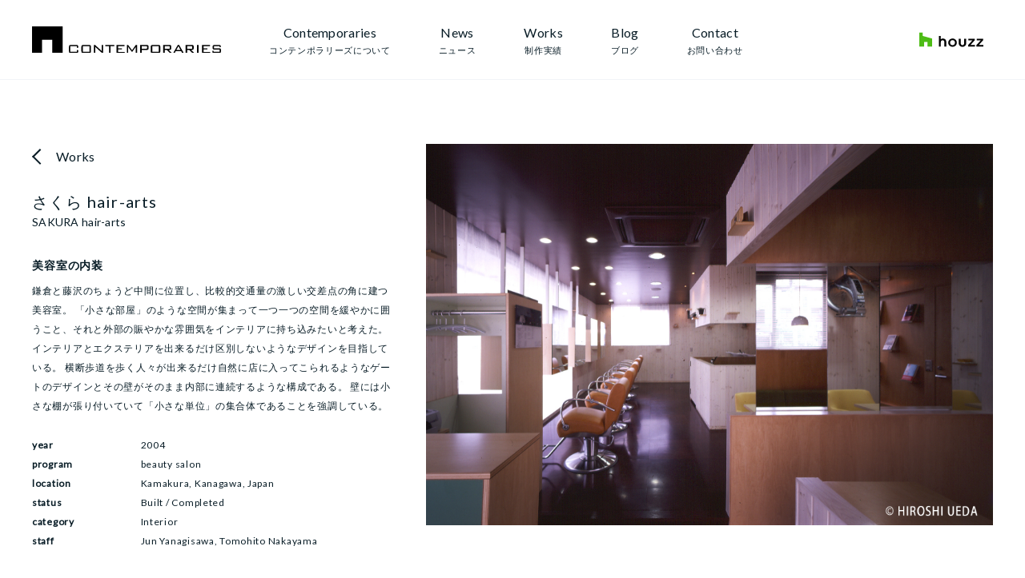

--- FILE ---
content_type: text/html; charset=UTF-8
request_url: https://contemporaries.jp/works/sakura-hair-arts/
body_size: 4103
content:
<!DOCTYPE html>
<html lang="ja" prefix="og: http://ogp.me/ns# fb: http://ogp.me/ns/fb#">
<head>
<meta charset="UTF-8">
<meta http-equiv="X-UA-Compatible" content="IE=edge,chrome=1">

<meta name="viewport" content="width=device-width,initial-scale=1">
<meta name="description" content="">
<meta property="og:title" content="さくら hair-arts | Contemporaries">
<meta property="og:description" content="">
<meta property="og:type" content="website">
<meta property="og:image" content="https://contemporaries.jp/wp/wp-content/uploads/2018/04/sakura-hair-arts_01_5276170537_o.jpg">
<meta property="og:site_name" content="Contemporaries">


<link rel="apple-touch-icon" sizes="180x180" href="https://contemporaries.jp/wp/wp-content/themes/contemporaries/images/apple-touch-icon.png">
<link rel="icon" type="image/png" href="https://contemporaries.jp/wp/wp-content/themes/contemporaries/images/favicon-32x32.png" sizes="32x32">
<link rel="icon" type="image/png" href="https://contemporaries.jp/wp/wp-content/themes/contemporaries/images/favicon-16x16.png" sizes="16x16">
<link rel="shortcut icon" href="https://contemporaries.jp/wp/wp-content/themes/contemporaries/favicon.ico">
<link rel="mask-icon" href="https://contemporaries.jp/wp/wp-content/themes/contemporaries/images/safari-pinned-tab.svg" color="#081c26">

<script>
  (function(i,s,o,g,r,a,m){i['GoogleAnalyticsObject']=r;i[r]=i[r]||function(){
  (i[r].q=i[r].q||[]).push(arguments)},i[r].l=1*new Date();a=s.createElement(o),
  m=s.getElementsByTagName(o)[0];a.async=1;a.src=g;m.parentNode.insertBefore(a,m)
  })(window,document,'script','//www.google-analytics.com/analytics.js','ga');
  ga('create', 'UA-23166278-1', 'auto');
  ga('require', 'displayfeatures');
  ga('send', 'pageview');
</script>

<title>さくら hair-arts | Contemporaries</title>
<link rel='dns-prefetch' href='//s.w.org' />
<link rel="alternate" type="application/rss+xml" title="Contemporaries &raquo; さくら hair-arts のコメントのフィード" href="https://contemporaries.jp/works/sakura-hair-arts/feed/" />
		<script type="text/javascript">
			window._wpemojiSettings = {"baseUrl":"https:\/\/s.w.org\/images\/core\/emoji\/12.0.0-1\/72x72\/","ext":".png","svgUrl":"https:\/\/s.w.org\/images\/core\/emoji\/12.0.0-1\/svg\/","svgExt":".svg","source":{"concatemoji":"https:\/\/contemporaries.jp\/wp\/wp-includes\/js\/wp-emoji-release.min.js?ver=5.2.21"}};
			!function(e,a,t){var n,r,o,i=a.createElement("canvas"),p=i.getContext&&i.getContext("2d");function s(e,t){var a=String.fromCharCode;p.clearRect(0,0,i.width,i.height),p.fillText(a.apply(this,e),0,0);e=i.toDataURL();return p.clearRect(0,0,i.width,i.height),p.fillText(a.apply(this,t),0,0),e===i.toDataURL()}function c(e){var t=a.createElement("script");t.src=e,t.defer=t.type="text/javascript",a.getElementsByTagName("head")[0].appendChild(t)}for(o=Array("flag","emoji"),t.supports={everything:!0,everythingExceptFlag:!0},r=0;r<o.length;r++)t.supports[o[r]]=function(e){if(!p||!p.fillText)return!1;switch(p.textBaseline="top",p.font="600 32px Arial",e){case"flag":return s([55356,56826,55356,56819],[55356,56826,8203,55356,56819])?!1:!s([55356,57332,56128,56423,56128,56418,56128,56421,56128,56430,56128,56423,56128,56447],[55356,57332,8203,56128,56423,8203,56128,56418,8203,56128,56421,8203,56128,56430,8203,56128,56423,8203,56128,56447]);case"emoji":return!s([55357,56424,55356,57342,8205,55358,56605,8205,55357,56424,55356,57340],[55357,56424,55356,57342,8203,55358,56605,8203,55357,56424,55356,57340])}return!1}(o[r]),t.supports.everything=t.supports.everything&&t.supports[o[r]],"flag"!==o[r]&&(t.supports.everythingExceptFlag=t.supports.everythingExceptFlag&&t.supports[o[r]]);t.supports.everythingExceptFlag=t.supports.everythingExceptFlag&&!t.supports.flag,t.DOMReady=!1,t.readyCallback=function(){t.DOMReady=!0},t.supports.everything||(n=function(){t.readyCallback()},a.addEventListener?(a.addEventListener("DOMContentLoaded",n,!1),e.addEventListener("load",n,!1)):(e.attachEvent("onload",n),a.attachEvent("onreadystatechange",function(){"complete"===a.readyState&&t.readyCallback()})),(n=t.source||{}).concatemoji?c(n.concatemoji):n.wpemoji&&n.twemoji&&(c(n.twemoji),c(n.wpemoji)))}(window,document,window._wpemojiSettings);
		</script>
		<style type="text/css">
img.wp-smiley,
img.emoji {
	display: inline !important;
	border: none !important;
	box-shadow: none !important;
	height: 1em !important;
	width: 1em !important;
	margin: 0 .07em !important;
	vertical-align: -0.1em !important;
	background: none !important;
	padding: 0 !important;
}
</style>
	<link rel='stylesheet' id='wp-block-library-css'  href='https://contemporaries.jp/wp/wp-includes/css/dist/block-library/style.min.css?ver=5.2.21' type='text/css' media='all' />
<link rel='stylesheet' id='main-style-css'  href='https://contemporaries.jp/wp/wp-content/themes/contemporaries/css/style.css?ver=2018041513315' type='text/css' media='all' />
<script type='text/javascript' src='https://contemporaries.jp/wp/wp-includes/js/jquery/jquery.js?ver=1.12.4-wp'></script>
<script type='text/javascript' src='https://contemporaries.jp/wp/wp-includes/js/jquery/jquery-migrate.min.js?ver=1.4.1'></script>
<link rel="EditURI" type="application/rsd+xml" title="RSD" href="https://contemporaries.jp/wp/xmlrpc.php?rsd" />
<link rel="wlwmanifest" type="application/wlwmanifest+xml" href="https://contemporaries.jp/wp/wp-includes/wlwmanifest.xml" /> 
<link rel='prev' title='なぎさハウス' href='https://contemporaries.jp/works/house-beach/' />
<link rel='next' title='IID 204 建築' href='https://contemporaries.jp/works/iid-204-architecture/' />
<meta name="generator" content="WordPress 5.2.21" />
<link rel="canonical" href="https://contemporaries.jp/works/sakura-hair-arts/" />
<link rel='shortlink' href='https://contemporaries.jp/?p=133' />
</head>

<body data-rsssl=1 class="post-template-default single single-post postid-133 single-format-standard" id="body">
<div id="spFlg"></div>
<header class="l-header header is-page" id="header">
  <div class="l-header__inner">
          <h1 class="header-logo">
        <a href="https://contemporaries.jp/" class="header-logo__link">
          <img src="https://contemporaries.jp/wp/wp-content/themes/contemporaries/images/logo.svg" alt="Contemporaries" width="236">
        </a>
      </h1>
        <a href="#" class="toggle-menu" id="js-toggle-menu">
      <span class="toggle-menu__btn"></span>
    </a>
    <ul id="js-header-menu" class="g-nav"><li id="menu-item-12" class="menu-item menu-item-type-post_type menu-item-object-page menu-item-12"><a href="https://contemporaries.jp/contemporaries/"><span class="en">Contemporaries</span><span class="ja">コンテンポラリーズについて</span></a></li>
<li id="menu-item-82" class="menu-item menu-item-type-post_type menu-item-object-page menu-item-82"><a href="https://contemporaries.jp/news/"><span class="en">News</span><span class="ja">ニュース</span></a></li>
<li id="menu-item-75" class="menu-item menu-item-type-post_type menu-item-object-page menu-item-75"><a href="https://contemporaries.jp/works/"><span class="en">Works</span><span class="ja">制作実績</span></a></li>
<li id="menu-item-83" class="menu-item menu-item-type-post_type menu-item-object-page menu-item-83"><a href="https://contemporaries.jp/blog/"><span class="en">Blog</span><span class="ja">ブログ</span></a></li>
<li id="menu-item-13" class="menu-item menu-item-type-post_type menu-item-object-page menu-item-13"><a href="https://contemporaries.jp/contact/"><span class="en">Contact</span><span class="ja">お問い合わせ</span></a></li>
<li id="menu-item-1275" class="menu-item menu-item-type-custom menu-item-object-custom menu-item-1275"><a href="https://www.houzz.jp/pro/contemporaries/"><img src="/wp/wp-content/themes/contemporaries/images/logo_houzz.svg" alt="houzz" class="houzz" width="96"></a></li>
</ul>  </div>
</header>
<div class="l-wrapper is-page" id="wrapper">
  <main class="l-main" id="main">
<section class="work-wrapper">
  <article class="work-article" id="js-work-article">
          <div class="work-article__text work-text" id="js-work-text">
        <a href="https://contemporaries.jp/works/" class="work-text__back">Works</a>
        <h1 class="work-text__title">
          <span class="ja">さくら hair-arts</span>
                      <span class="en">SAKURA hair-arts</span>
                  </h1>
                  <h2 class="work-text__concept">美容室の内装</h2>
                          <p class="work-text__desc">
            鎌倉と藤沢のちょうど中間に位置し、比較的交通量の激しい交差点の角に建つ美容室。
「小さな部屋」のような空間が集まって一つ一つの空間を緩やかに囲うこと、それと外部の賑やかな雰囲気をインテリアに持ち込みたいと考えた。
インテリアとエクステリアを出来るだけ区別しないようなデザインを目指している。
横断歩道を歩く人々が出来るだけ自然に店に入ってこられるようなゲートのデザインとその壁がそのまま内部に連続するような構成である。
壁には小さな棚が張り付いていて「小さな単位」の集合体であることを強調している。          </p>
                <dl class="work-text__data work-data">
                      <dt class="work-data__title">year</dt>
            <dd class="work-data__body">
              2004            </dd>
                                <dt class="work-data__title">program</dt>
            <dd class="work-data__body">beauty salon</dd>
                                <dt class="work-data__title">location</dt>
            <dd class="work-data__body">Kamakura, Kanagawa, Japan</dd>
                                                                                                                          <dt class="work-data__title">status</dt>
            <dd class="work-data__body">
              <a href="https://contemporaries.jp/works/status/built/" rel="tag">Built / Completed</a>            </dd>
                                <dt class="work-data__title">category</dt>
            <dd class="work-data__body">
              <a href="https://contemporaries.jp/works/building_type/interior/" rel="tag">Interior</a>            </dd>
                                <dt class="work-data__title">staff</dt>
            <dd class="work-data__body">
              <a href="https://contemporaries.jp/works/staff/jun-yanagisawa/" rel="tag">Jun Yanagisawa</a>, <a href="https://contemporaries.jp/works/staff/tomohito-nakayama/" rel="tag">Tomohito Nakayama</a>            </dd>
                                                                    </dl>
              </div>
      <div class="work-article__image work-image">
                                      <img src="https://contemporaries.jp/wp/wp-content/uploads/2018/04/sakura-hair-arts_01_5276170537_o.jpg" alt="" class="work-image__item">
                      <img src="https://contemporaries.jp/wp/wp-content/uploads/2018/04/sakura-hair-arts_02_5276781492_o.jpg" alt="" class="work-image__item">
                      <img src="https://contemporaries.jp/wp/wp-content/uploads/2018/04/sakura-hair-arts_03_5276171371_o.jpg" alt="" class="work-image__item">
                      <img src="https://contemporaries.jp/wp/wp-content/uploads/2018/04/sakura-hair-arts_04_5276782210_o.jpg" alt="" class="work-image__item">
                      <img src="https://contemporaries.jp/wp/wp-content/uploads/2018/04/sakura-hair-arts_05_5276782600_o.jpg" alt="" class="work-image__item">
                      <img src="https://contemporaries.jp/wp/wp-content/uploads/2018/04/sakura-hair-arts_06_5276782880_o.jpg" alt="" class="work-image__item">
                      <img src="https://contemporaries.jp/wp/wp-content/uploads/2018/04/sakura-hair-arts_07_5276782936_o.jpg" alt="" class="work-image__item">
                        </div>
      </article>
  <div id="js-end-pin"></div>
</section>

  </main>
  <footer class="l-footer footer" id="footer">
    <div class="l-footer__inner">
      <p class="footer-copyright">&copy; 2026 Contemporaries, Inc.</p>
    </div>
    <a href="#body" class="back-to-top js-smooth-scroll">Back to Top</a>
  </footer>
</div>

<script type='text/javascript' src='https://contemporaries.jp/wp/wp-content/themes/contemporaries/js/bundle.js?ver=20180602617'></script>
</body>
</html>


--- FILE ---
content_type: text/css
request_url: https://contemporaries.jp/wp/wp-content/themes/contemporaries/css/style.css?ver=2018041513315
body_size: 14166
content:
@charset "UTF-8";
/*! normalize.css v6.0.0 | MIT License | github.com/necolas/normalize.css */
/* Document
   ========================================================================== */
/**
 * 1. Correct the line height in all browsers.
 * 2. Prevent adjustments of font size after orientation changes in
 *    IE on Windows Phone and in iOS.
 */
@import url("https://fonts.googleapis.com/css?family=Lato");
html {
  line-height: 1.15;
  /* 1 */
  -ms-text-size-adjust: 100%;
  /* 2 */
  -webkit-text-size-adjust: 100%;
  /* 2 */
}

/* Sections
   ========================================================================== */
/**
 * Add the correct display in IE 9-.
 */
article,
aside,
footer,
header,
nav,
section {
  display: block;
}

/**
 * Correct the font size and margin on `h1` elements within `section` and
 * `article` contexts in Chrome, Firefox, and Safari.
 */
h1 {
  font-size: 2em;
  margin: 0.67em 0;
}

/* Grouping content
   ========================================================================== */
/**
 * Add the correct display in IE 9-.
 * 1. Add the correct display in IE.
 */
figcaption,
figure,
main {
  /* 1 */
  display: block;
}

/**
 * Add the correct margin in IE 8.
 */
figure {
  margin: 1em 40px;
}

/**
 * 1. Add the correct box sizing in Firefox.
 * 2. Show the overflow in Edge and IE.
 */
hr {
  -webkit-box-sizing: content-box;
  -moz-box-sizing: content-box;
  box-sizing: content-box;
  /* 1 */
  height: 0;
  /* 1 */
  overflow: visible;
  /* 2 */
}

/**
 * 1. Correct the inheritance and scaling of font size in all browsers.
 * 2. Correct the odd `em` font sizing in all browsers.
 */
pre {
  font-family: monospace, monospace;
  /* 1 */
  font-size: 1em;
  /* 2 */
}

/* Text-level semantics
   ========================================================================== */
/**
 * 1. Remove the gray background on active links in IE 10.
 * 2. Remove gaps in links underline in iOS 8+ and Safari 8+.
 */
a {
  background-color: transparent;
  /* 1 */
  -webkit-text-decoration-skip: objects;
  /* 2 */
}

/**
 * 1. Remove the bottom border in Chrome 57- and Firefox 39-.
 * 2. Add the correct text decoration in Chrome, Edge, IE, Opera, and Safari.
 */
abbr[title] {
  border-bottom: none;
  /* 1 */
  text-decoration: underline;
  /* 2 */
  -webkit-text-decoration: underline dotted;
  -moz-text-decoration: underline dotted;
  text-decoration: underline dotted;
  /* 2 */
}

/**
 * Prevent the duplicate application of `bolder` by the next rule in Safari 6.
 */
b,
strong {
  font-weight: inherit;
}

/**
 * Add the correct font weight in Chrome, Edge, and Safari.
 */
b,
strong {
  font-weight: bolder;
}

/**
 * 1. Correct the inheritance and scaling of font size in all browsers.
 * 2. Correct the odd `em` font sizing in all browsers.
 */
code,
kbd,
samp {
  font-family: monospace, monospace;
  /* 1 */
  font-size: 1em;
  /* 2 */
}

/**
 * Add the correct font style in Android 4.3-.
 */
dfn {
  font-style: italic;
}

/**
 * Add the correct background and color in IE 9-.
 */
mark {
  background-color: #ff0;
  color: #000;
}

/**
 * Add the correct font size in all browsers.
 */
small {
  font-size: 80%;
}

/**
 * Prevent `sub` and `sup` elements from affecting the line height in
 * all browsers.
 */
sub,
sup {
  font-size: 75%;
  line-height: 0;
  position: relative;
  vertical-align: baseline;
}

sub {
  bottom: -0.25em;
}

sup {
  top: -0.5em;
}

/* Embedded content
   ========================================================================== */
/**
 * Add the correct display in IE 9-.
 */
audio,
video {
  display: inline-block;
}

/**
 * Add the correct display in iOS 4-7.
 */
audio:not([controls]) {
  display: none;
  height: 0;
}

/**
 * Remove the border on images inside links in IE 10-.
 */
img {
  border-style: none;
}

/**
 * Hide the overflow in IE.
 */
svg:not(:root) {
  overflow: hidden;
}

/* Forms
   ========================================================================== */
/**
 * Remove the margin in Firefox and Safari.
 */
button,
input,
optgroup,
select,
textarea {
  margin: 0;
}

/**
 * Show the overflow in IE.
 * 1. Show the overflow in Edge.
 */
button,
input {
  /* 1 */
  overflow: visible;
}

/**
 * Remove the inheritance of text transform in Edge, Firefox, and IE.
 * 1. Remove the inheritance of text transform in Firefox.
 */
button,
select {
  /* 1 */
  text-transform: none;
}

/**
 * 1. Prevent a WebKit bug where (2) destroys native `audio` and `video`
 *    controls in Android 4.
 * 2. Correct the inability to style clickable types in iOS and Safari.
 */
button,
html [type="button"],
[type="reset"],
[type="submit"] {
  -webkit-appearance: button;
  /* 2 */
}

/**
 * Remove the inner border and padding in Firefox.
 */
button::-moz-focus-inner,
[type="button"]::-moz-focus-inner,
[type="reset"]::-moz-focus-inner,
[type="submit"]::-moz-focus-inner {
  border-style: none;
  padding: 0;
}

/**
 * Restore the focus styles unset by the previous rule.
 */
button:-moz-focusring,
[type="button"]:-moz-focusring,
[type="reset"]:-moz-focusring,
[type="submit"]:-moz-focusring {
  outline: 1px dotted ButtonText;
}

/**
 * 1. Correct the text wrapping in Edge and IE.
 * 2. Correct the color inheritance from `fieldset` elements in IE.
 * 3. Remove the padding so developers are not caught out when they zero out
 *    `fieldset` elements in all browsers.
 */
legend {
  -webkit-box-sizing: border-box;
  -moz-box-sizing: border-box;
  box-sizing: border-box;
  /* 1 */
  color: inherit;
  /* 2 */
  display: table;
  /* 1 */
  max-width: 100%;
  /* 1 */
  padding: 0;
  /* 3 */
  white-space: normal;
  /* 1 */
}

/**
 * 1. Add the correct display in IE 9-.
 * 2. Add the correct vertical alignment in Chrome, Firefox, and Opera.
 */
progress {
  display: inline-block;
  /* 1 */
  vertical-align: baseline;
  /* 2 */
}

/**
 * Remove the default vertical scrollbar in IE.
 */
textarea {
  overflow: auto;
}

/**
 * 1. Add the correct box sizing in IE 10-.
 * 2. Remove the padding in IE 10-.
 */
[type="checkbox"],
[type="radio"] {
  -webkit-box-sizing: border-box;
  -moz-box-sizing: border-box;
  box-sizing: border-box;
  /* 1 */
  padding: 0;
  /* 2 */
}

/**
 * Correct the cursor style of increment and decrement buttons in Chrome.
 */
[type="number"]::-webkit-inner-spin-button,
[type="number"]::-webkit-outer-spin-button {
  height: auto;
}

/**
 * 1. Correct the odd appearance in Chrome and Safari.
 * 2. Correct the outline style in Safari.
 */
[type="search"] {
  -webkit-appearance: textfield;
  /* 1 */
  outline-offset: -2px;
  /* 2 */
}

/**
 * Remove the inner padding and cancel buttons in Chrome and Safari on macOS.
 */
[type="search"]::-webkit-search-cancel-button,
[type="search"]::-webkit-search-decoration {
  -webkit-appearance: none;
}

/**
 * 1. Correct the inability to style clickable types in iOS and Safari.
 * 2. Change font properties to `inherit` in Safari.
 */
::-webkit-file-upload-button {
  -webkit-appearance: button;
  /* 1 */
  font: inherit;
  /* 2 */
}

/* Interactive
   ========================================================================== */
/*
 * Add the correct display in IE 9-.
 * 1. Add the correct display in Edge, IE, and Firefox.
 */
details,
menu {
  display: block;
}

/*
 * Add the correct display in all browsers.
 */
summary {
  display: list-item;
}

/* Scripting
   ========================================================================== */
/**
 * Add the correct display in IE 9-.
 */
canvas {
  display: inline-block;
}

/**
 * Add the correct display in IE.
 */
template {
  display: none;
}

/* Hidden
   ========================================================================== */
/**
 * Add the correct display in IE 10-.
 */
[hidden] {
  display: none;
}

@-webkit-keyframes fade-in {
  0% {
    display: none;
    opacity: 0;
  }
  1% {
    display: block;
    opacity: 0;
  }
  100% {
    display: block;
    opacity: 1;
  }
}

@keyframes fade-in {
  0% {
    display: none;
    opacity: 0;
  }
  1% {
    display: block;
    opacity: 0;
  }
  100% {
    display: block;
    opacity: 1;
  }
}

@-webkit-keyframes sweep-from-top {
  0% {
    -webkit-transform: translateY(-100%);
    transform: translateY(-100%);
  }
  100% {
    -webkit-transform: translateY(0);
    transform: translateY(0);
  }
}

@keyframes sweep-from-top {
  0% {
    -webkit-transform: translateY(-100%);
    transform: translateY(-100%);
  }
  100% {
    -webkit-transform: translateY(0);
    transform: translateY(0);
  }
}

@-webkit-keyframes fade-in-down {
  0% {
    opacity: 0;
    -webkit-transform: translate3d(0, -20px, 0);
    transform: translate3d(0, -20px, 0);
  }
  to {
    opacity: 1;
    -webkit-transform: none;
    transform: none;
  }
}

@keyframes fade-in-down {
  0% {
    opacity: 0;
    -webkit-transform: translate3d(0, -20px, 0);
    transform: translate3d(0, -20px, 0);
  }
  to {
    opacity: 1;
    -webkit-transform: none;
    transform: none;
  }
}

@-webkit-keyframes fade-in-up {
  0% {
    opacity: 0;
    -webkit-transform: translate3d(0, 20px, 0);
    transform: translate3d(0, 20px, 0);
  }
  to {
    opacity: 1;
    -webkit-transform: none;
    transform: none;
  }
}

@keyframes fade-in-up {
  0% {
    opacity: 0;
    -webkit-transform: translate3d(0, 20px, 0);
    transform: translate3d(0, 20px, 0);
  }
  to {
    opacity: 1;
    -webkit-transform: none;
    transform: none;
  }
}

@-webkit-keyframes zoom-out {
  0% {
    opacity: 0;
    -webkit-transform: scale(1.1);
    transform: scale(1.1);
  }
  to {
    opacity: 1;
    -webkit-transform: scale(1);
    transform: scale(1);
  }
}

@keyframes zoom-out {
  0% {
    opacity: 0;
    -webkit-transform: scale(1.1);
    transform: scale(1.1);
  }
  to {
    opacity: 1;
    -webkit-transform: scale(1);
    transform: scale(1);
  }
}

.slide-tags__item, .works-filter-dropdown__item {
  display: -webkit-box;
  display: -webkit-flex;
  display: -moz-box;
  display: -ms-flexbox;
  display: flex;
  -webkit-box-pack: center;
  -webkit-justify-content: center;
  -moz-box-pack: center;
  -ms-flex-pack: center;
  justify-content: center;
  -webkit-box-align: center;
  -webkit-align-items: center;
  -moz-box-align: center;
  -ms-flex-align: center;
  align-items: center;
  padding: 0 1.5em;
  height: 24px;
  border: solid 1px #081c26;
  -webkit-border-radius: 12px;
  border-radius: 12px;
  font-size: 12px;
  font-size: 1.2rem;
  font-style: italic;
  font-weight: 300;
  -webkit-transition: all 0.2s;
  transition: all 0.2s;
}

.slide-tags__item:not(:first-child), .works-filter-dropdown__item:not(:first-child) {
  margin-left: .5em;
}

.is-current.slide-tags__item, .is-current.works-filter-dropdown__item, .slide-tags__item:hover, .works-filter-dropdown__item:hover {
  background-color: #081c26;
  color: #fff;
}

.top-news-list__item .category, .news-article__header .category {
  display: -webkit-box;
  display: -webkit-flex;
  display: -moz-box;
  display: -ms-flexbox;
  display: flex;
  -webkit-box-pack: center;
  -webkit-justify-content: center;
  -moz-box-pack: center;
  -ms-flex-pack: center;
  justify-content: center;
  -webkit-box-align: center;
  -webkit-align-items: center;
  -moz-box-align: center;
  -ms-flex-align: center;
  align-items: center;
  min-width: 105px;
  height: 24px;
  text-align: center;
  -webkit-border-radius: 12px;
  border-radius: 12px;
  font-weight: 400;
  font-size: 12px;
  font-size: 1.2rem;
  color: #fff;
  letter-spacing: .06em;
}

.top-news-list__item .is-information.category, .news-article__header .is-information.category {
  background-color: #334d5c;
}

.top-news-list__item .is-publication.category, .news-article__header .is-publication.category {
  background-color: #45b29d;
}

.top-news-list__item .is-interview.category, .news-article__header .is-interview.category {
  background-color: #efc94c;
}

.top-news-list__item .is-lecture.category, .news-article__header .is-lecture.category {
  background-color: #df5a49;
}

.top-news__more a, .work-data__body .link-item, .work-files__item, .news-article .news-pdf__item, .about-link__text .more-link {
  position: relative;
  padding-bottom: 4px;
  line-height: 1.5;
  font-size: 12px;
  font-size: 1.2rem;
  font-weight: 600;
}

.top-news__more a::before, .work-data__body .link-item::before, .work-files__item::before, .news-article .news-pdf__item::before, .about-link__text .more-link::before {
  content: '';
  position: absolute;
  bottom: 0;
  left: 0;
  display: block;
  width: 100%;
  height: 2px;
  background: #081c26;
  -webkit-transition: all 0.2s;
  transition: all 0.2s;
}

.top-news__more a:hover::before, .work-data__body .link-item:hover::before, .work-files__item:hover::before, .news-article .news-pdf__item:hover::before, .about-link__text .more-link:hover::before, .top-news__more a:active::before, .work-data__body .link-item:active::before, .work-files__item:active::before, .news-article .news-pdf__item:active::before, .about-link__text .more-link:active::before, .top-news__more a:focus::before, .work-data__body .link-item:focus::before, .work-files__item:focus::before, .news-article .news-pdf__item:focus::before, .about-link__text .more-link:focus::before {
  -webkit-transform: translateY(4px);
  -ms-transform: translateY(4px);
  transform: translateY(4px);
}

.show-md {
  display: none;
}

@media (max-width: 980px) {
  .show-md {
    display: block;
  }
}

br.show-md {
  display: none;
}

@media (max-width: 980px) {
  br.show-md {
    display: inline;
  }
}

.show-sm {
  display: none;
}

@media (max-width: 736px) {
  .show-sm {
    display: block;
  }
}

br.show-sm {
  display: none;
}

@media (max-width: 736px) {
  br.show-sm {
    display: inline;
  }
}

@media (max-width: 736px) {
  .hide-sm {
    display: none !important;
  }
}

/* Slider */
.slick-slider {
  position: relative;
  display: block;
  -webkit-box-sizing: border-box;
  -moz-box-sizing: border-box;
  box-sizing: border-box;
  -webkit-touch-callout: none;
  -webkit-user-select: none;
  -moz-user-select: none;
  -ms-user-select: none;
  user-select: none;
  -ms-touch-action: pan-y;
  touch-action: pan-y;
  -webkit-tap-highlight-color: transparent;
}

.slick-list {
  position: relative;
  overflow: hidden;
  display: block;
  margin: 0;
  padding: 0;
}

.slick-list:focus {
  outline: none;
}

.slick-list.dragging {
  cursor: pointer;
  cursor: hand;
}

.slick-slider .slick-track,
.slick-slider .slick-list {
  -webkit-transform: translate3d(0, 0, 0);
  -ms-transform: translate3d(0, 0, 0);
  transform: translate3d(0, 0, 0);
}

.slick-track {
  position: relative;
  left: 0;
  top: 0;
  display: block;
}

.slick-track:before, .slick-track:after {
  content: "";
  display: table;
}

.slick-track:after {
  clear: both;
}

.slick-loading .slick-track {
  visibility: hidden;
}

.slick-slide {
  float: left;
  height: 100%;
  min-height: 1px;
  display: none;
}

[dir="rtl"] .slick-slide {
  float: right;
}

.slick-slide img {
  display: block;
}

.slick-slide.slick-loading img {
  display: none;
}

.slick-slide.dragging img {
  pointer-events: none;
}

.slick-initialized .slick-slide {
  display: block;
}

.slick-loading .slick-slide {
  visibility: hidden;
}

.slick-vertical .slick-slide {
  display: block;
  height: auto;
  border: 1px solid transparent;
}

.slick-arrow.slick-hidden {
  display: none;
}

html {
  font-size: 62.5% !important;
}

body {
  position: relative;
  margin: 0;
  padding: 0;
  line-height: 2;
  font-family: Lato, -apple-system, BlinkMacSystemFont, "Helvetica Neue", "Segoe UI", "Hiragino Sans", "ヒラギノ角ゴ ProN W3", "Hiragino Kaku Gothic ProN", "メイリオ", Meiryo, sans-serif;
  font-weight: 400;
  background: #fff;
  color: #081c26;
  font-size: 14px;
  font-size: 1.4rem;
  letter-spacing: .06em;
  -webkit-box-sizing: border-box;
  -moz-box-sizing: border-box;
  box-sizing: border-box;
  text-rendering: optimizeLegibility;
  -webkit-font-smoothing: antialiased;
  -moz-osx-font-smoothing: grayscale;
  -webkit-font-feature-settings: "palt";
  -moz-font-feature-settings: "palt";
  font-feature-settings: "palt";
}

a {
  text-decoration: none;
  color: #081c26;
  outline: none;
}

a:active, a:visited, a:focus {
  text-decoration: none;
}

a[href^="tel"] {
  pointer-events: none;
}

@media (max-width: 980px) {
  a[href^="tel"] {
    pointer-events: auto;
  }
}

ul, li, ol, dl, dt, dd {
  margin: 0;
  padding: 0;
  list-style: none;
}

h1, h2, h3, h4, h5, h6 {
  margin: 0;
  font-weight: 600;
}

p {
  margin: 0;
}

svg,
img {
  outline: none;
  max-width: 100%;
}

* {
  -webkit-box-sizing: inherit;
  -moz-box-sizing: inherit;
  box-sizing: inherit;
}

#spFlg {
  display: none;
}

@media (max-width: 736px) {
  #spFlg {
    display: block;
  }
}

@media (min-width: 737px) {
  .show-sp {
    display: none !important;
  }
}

@media (max-width: 736px) {
  .hide-sp {
    display: none !important;
  }
}

.svg-icon {
  display: inline-block;
}

.btn {
  position: relative;
  display: -webkit-box;
  display: -webkit-flex;
  display: -moz-box;
  display: -ms-flexbox;
  display: flex;
  -webkit-box-pack: center;
  -webkit-justify-content: center;
  -moz-box-pack: center;
  -ms-flex-pack: center;
  justify-content: center;
  -webkit-box-align: center;
  -webkit-align-items: center;
  -moz-box-align: center;
  -ms-flex-align: center;
  align-items: center;
  padding: 0 2em;
  max-width: 320px;
  min-width: 240px;
  height: 54px;
  border: none;
  text-align: center;
  background: #081c26;
  color: #fff;
  font-size: 14px;
  font-size: 1.4rem;
  font-weight: 600;
  text-decoration: none;
  outline: 0;
  -webkit-appearance: none;
  -moz-appearance: none;
  appearance: none;
  -webkit-box-shadow: none;
  box-shadow: none;
  cursor: pointer;
  -webkit-transition: all 0.2s;
  transition: all 0.2s;
  letter-spacing: .16em;
}

@media (max-width: 736px) {
  .btn {
    width: 100%;
    max-width: 295px;
    min-width: 0;
    height: 54px;
  }
}

.btn:hover {
  background-color: #0b2c3d;
  text-decoration: none;
}

.btn.is-center {
  margin-left: auto;
  margin-right: auto;
}

.mw_wp_form {
  margin-top: 2em;
}

.contact-form {
  margin: 0 auto;
  max-width: 720px;
  line-height: 1.5;
  font-size: 16px;
  font-size: 1.6rem;
}

.form-item {
  display: -webkit-box;
  display: -webkit-flex;
  display: -moz-box;
  display: -ms-flexbox;
  display: flex;
  -webkit-box-pack: justify;
  -webkit-justify-content: space-between;
  -moz-box-pack: justify;
  -ms-flex-pack: justify;
  justify-content: space-between;
}

@media (max-width: 736px) {
  .form-item {
    display: block;
  }
}

.form-item + .form-item {
  margin-top: 1.5em;
}

@media (max-width: 736px) {
  .form-item + .form-item {
    margin-top: 1em;
  }
}

.form-item + .form-item.is-submit {
  margin-top: 2.5em;
}

@media (max-width: 736px) {
  .form-item + .form-item.is-submit {
    margin-top: 2em;
  }
}

.form-item__title {
  padding: .75em 1em .75em 0;
  width: 30%;
  font-weight: 600;
}

@media (max-width: 736px) {
  .form-item__title {
    padding: 0;
    width: 100%;
  }
}

.form-item__body {
  margin-top: .5em;
  width: 70%;
}

@media (max-width: 736px) {
  .form-item__body {
    width: 100%;
  }
}

.form-item__body.is-captcha input[type="text"] {
  margin-top: .5em;
}

.form-item__body.is-submit {
  width: 100%;
}

.form-input,
input[type="text"] {
  padding: .75em 1em;
  width: 100%;
  max-width: 100%;
  border: none;
  font-size: 16px;
  font-size: 1.6rem;
  outline: 0;
  -webkit-appearance: none;
  -moz-appearance: none;
  appearance: none;
  -webkit-box-shadow: none;
  box-shadow: none;
}

.form-input::-webkit-input-placeholder,
input[type="text"]::-webkit-input-placeholder {
  color: #a8adb2;
  letter-spacing: .16em;
}

.form-input::-moz-placeholder,
input[type="text"]::-moz-placeholder {
  color: #a8adb2;
  letter-spacing: .16em;
}

.form-input::-ms-input-placeholder,
input[type="text"]::-ms-input-placeholder {
  color: #a8adb2;
  letter-spacing: .16em;
}

.form-input::placeholder,
input[type="text"]::placeholder {
  color: #a8adb2;
  letter-spacing: .16em;
}

.form-input[name="mw-wp-form-captcha"],
input[type="text"][name="mw-wp-form-captcha"] {
  max-width: 50%;
}

@media (max-width: 736px) {
  .form-input[name="mw-wp-form-captcha"],
  input[type="text"][name="mw-wp-form-captcha"] {
    max-width: 100%;
  }
}

.form-submit {
  margin-left: auto;
  margin-right: auto;
}

.slider {
  opacity: 0;
  -webkit-transition: all 0.4s;
  transition: all 0.4s;
}

.slider.slick-initialized {
  opacity: 1;
}

.slick-slide {
  outline: none;
}

.slick-arrow {
  position: absolute;
  z-index: 1;
  right: 0;
  bottom: 0;
  margin-right: 1px;
  margin-bottom: 1px;
  width: 54px;
  height: 54px;
  border: none;
  background: #081c26;
  text-indent: -9999px;
  outline: 0;
  -webkit-box-shadow: none;
  box-shadow: none;
  -webkit-appearance: none !important;
  -moz-appearance: none !important;
  appearance: none !important;
  cursor: pointer;
  -webkit-transition: all 0.2s;
  transition: all 0.2s;
}

.slick-arrow:hover {
  background-color: #0b2c3d;
}

.slick-arrow::before, .slick-arrow::after {
  content: '';
  position: absolute;
  top: 50%;
  left: 50%;
  z-index: 1;
  display: block;
  background: #fff;
  -webkit-box-sizing: border-box;
  -moz-box-sizing: border-box;
  box-sizing: border-box;
  -webkit-transform-origin: 0 0;
  -ms-transform-origin: 0 0;
  transform-origin: 0 0;
}

.slick-arrow::before {
  width: 14px;
  height: 2px;
}

.slick-arrow::after {
  width: 2px;
  height: 14px;
}

.slick-arrow.slick-prev {
  right: 55px;
}

.slick-arrow.slick-prev::before, .slick-arrow.slick-prev::after {
  margin-left: -7px;
  -webkit-transform: rotate(-45deg);
  -ms-transform: rotate(-45deg);
  transform: rotate(-45deg);
}

.slick-arrow.slick-next {
  right: 0;
}

.slick-arrow.slick-next::before, .slick-arrow.slick-next::after {
  margin-left: 7px;
  -webkit-transform: rotate(135deg);
  -ms-transform: rotate(135deg);
  transform: rotate(135deg);
}

.slick-arrow.slick-disabled {
  background-color: #dde4eb;
  pointer-events: none;
}

.kv-slider .slick-dots {
  position: absolute;
  z-index: 1001;
  bottom: 21px;
  right: 120px;
}

@media (max-width: 736px) {
  .kv-slider .slick-dots {
    top: -24px;
    left: 50%;
    right: auto;
    height: 10px;
    -webkit-transform: translateX(-50%);
    -ms-transform: translateX(-50%);
    transform: translateX(-50%);
  }
}

.kv-slider .slick-dots > li {
  display: none;
  line-height: 1;
  letter-spacing: .02em;
}

@media (max-width: 736px) {
  .kv-slider .slick-dots > li {
    display: inline-block;
    width: 8px;
    height: 8px;
  }
}

@media (max-width: 736px) {
  .kv-slider .slick-dots > li + li {
    margin-left: 12px;
  }
}

.kv-slider .slick-dots > li button {
  padding: 0;
  border: 0;
  outline: 0;
  -webkit-appearance: none;
  -moz-appearance: none;
  appearance: none;
  background: none;
  font-size: 12px;
  font-size: 1.2rem;
  font-style: italic;
}

@media (max-width: 736px) {
  .kv-slider .slick-dots > li button {
    overflow: hidden;
    opacity: .4;
    width: 8px;
    height: 8px;
    background: #081c26;
    -webkit-border-radius: 50%;
    border-radius: 50%;
    text-indent: -9999px;
    -webkit-transition: all 0.2s;
    transition: all 0.2s;
    cursor: pointer;
  }
}

.kv-slider .slick-dots > li button:hover {
  opacity: 1;
}

.kv-slider .slick-dots > li.slick-active {
  display: block;
}

.kv-slider .slick-dots > li.slick-active button {
  opacity: 1;
}

@media (max-width: 736px) {
  .kv-slider .slick-arrow {
    display: none;
  }
}

.members-carousel .slick-slide {
  margin-left: 20px;
  margin-right: 20px;
  border: solid 1px #dde4eb;
}

@media (max-width: 736px) {
  .members-carousel .slick-slide {
    margin-left: 10px;
    margin-right: 10px;
  }
}

.members-carousel .slick-arrow {
  top: 50%;
  margin: -12px 0 0;
  width: 24px;
  height: 24px;
  background: none;
}

.members-carousel .slick-arrow::before, .members-carousel .slick-arrow::after {
  margin: 0;
  background-color: #081c26;
}

.members-carousel .slick-arrow.slick-prev {
  left: 40%;
  right: auto;
  margin-left: -12px;
}

@media (max-width: 1680px) {
  .members-carousel .slick-arrow.slick-prev {
    left: 33%;
  }
}

@media (max-width: 736px) {
  .members-carousel .slick-arrow.slick-prev {
    left: 15px;
    margin-right: 0;
  }
}

.members-carousel .slick-arrow.slick-prev::before, .members-carousel .slick-arrow.slick-prev::after {
  -webkit-transform: rotate(-45deg);
  -ms-transform: rotate(-45deg);
  transform: rotate(-45deg);
}

.members-carousel .slick-arrow.slick-next {
  right: 40%;
  margin-right: -12px;
}

@media (max-width: 1680px) {
  .members-carousel .slick-arrow.slick-next {
    right: 33%;
  }
}

@media (max-width: 736px) {
  .members-carousel .slick-arrow.slick-next {
    right: 15px;
    margin-left: 0;
  }
}

.members-carousel .slick-arrow.slick-next::before, .members-carousel .slick-arrow.slick-next::after {
  -webkit-transform: rotate(135deg);
  -ms-transform: rotate(135deg);
  transform: rotate(135deg);
}

.l-header {
  position: absolute;
  z-index: 1000;
  top: 0;
  left: 0;
  display: -webkit-box;
  display: -webkit-flex;
  display: -moz-box;
  display: -ms-flexbox;
  display: flex;
  -webkit-box-align: center;
  -webkit-align-items: center;
  -moz-box-align: center;
  -ms-flex-align: center;
  align-items: center;
  width: 100vw;
  height: 92px;
  -webkit-transition: all 0.2s;
  transition: all 0.2s;
}

@media (max-width: 980px) {
  .l-header {
    position: fixed;
    height: 67px;
    border-bottom: solid 1px #dde4eb;
    background: #fff;
  }
}

.l-header.is-fixed, .l-header.is-page {
  position: fixed;
  height: 100px;
  border-bottom: solid 1px rgba(221, 228, 235, 0.4);
  background: #fff;
}

@media (max-width: 980px) {
  .l-header.is-fixed, .l-header.is-page {
    -webkit-animation: none;
    animation: none;
    height: 67px;
  }
}

.l-header.is-fixed {
  -webkit-animation: sweep-from-top 0.4s ease-out;
  animation: sweep-from-top 0.4s ease-out;
}

@media (max-width: 736px) {
  .l-header.is-fixed {
    -webkit-animation: none;
    animation: none;
  }
}

.l-header.is-page {
  -webkit-animation: none;
  animation: none;
}

.l-header.is-menu-open {
  border-bottom: solid 1px #dde4eb;
  background-color: #fff;
}

.l-header__inner {
  position: relative;
  display: -webkit-box;
  display: -webkit-flex;
  display: -moz-box;
  display: -ms-flexbox;
  display: flex;
  -webkit-box-pack: start;
  -webkit-justify-content: flex-start;
  -moz-box-pack: start;
  -ms-flex-pack: start;
  justify-content: flex-start;
  -webkit-box-align: center;
  -webkit-align-items: center;
  -moz-box-align: center;
  -ms-flex-align: center;
  align-items: center;
  margin: 0 auto;
  padding: 0 80px;
  width: 100%;
  height: 100%;
}

@media (max-width: 1680px) {
  .l-header__inner {
    padding-left: 40px;
    padding-right: 40px;
  }
}

@media (max-width: 980px) {
  .l-header__inner {
    padding: 20px;
  }
}

.header-logo__link {
  display: block;
  -webkit-transition: all 0.2s ease;
  transition: all 0.2s ease;
  -webkit-transition: all 0.2s;
  transition: all 0.2s;
}

.header-logo__link:hover, .header-logo__link:active, .header-logo__link:focus {
  opacity: 0.8;
  text-decoration: none;
}

.header-logo__link svg, .header-logo__link img {
  display: block;
}

@media (max-width: 736px) {
  .header-logo__link svg, .header-logo__link img {
    width: 200px;
  }
}

.toggle-menu {
  display: none;
}

@media (max-width: 980px) {
  .toggle-menu {
    position: absolute;
    top: 0;
    right: 0;
    display: -webkit-box;
    display: -webkit-flex;
    display: -moz-box;
    display: -ms-flexbox;
    display: flex;
    -webkit-box-orient: vertical;
    -webkit-box-direction: normal;
    -webkit-flex-direction: column;
    -moz-box-orient: vertical;
    -moz-box-direction: normal;
    -ms-flex-direction: column;
    flex-direction: column;
    -webkit-box-pack: center;
    -webkit-justify-content: center;
    -moz-box-pack: center;
    -ms-flex-pack: center;
    justify-content: center;
    -webkit-box-align: center;
    -webkit-align-items: center;
    -moz-box-align: center;
    -ms-flex-align: center;
    align-items: center;
    width: 67px;
    height: 67px;
  }
}

.toggle-menu__btn {
  position: relative;
  display: block;
  width: 21px;
  height: 1px;
  background: #081c26;
  -webkit-transition: all 0.2s;
  transition: all 0.2s;
}

.l-header.is-menu-open .toggle-menu__btn {
  background: transparent !important;
}

.l-header.is-fixed .toggle-menu__btn,
.l-header.is-page .toggle-menu__btn,
.l-header.is-menu-open .toggle-menu__btn {
  background: #081c26;
}

.l-header.is-fixed .toggle-menu__btn::before, .l-header.is-fixed .toggle-menu__btn::after,
.l-header.is-page .toggle-menu__btn::before,
.l-header.is-page .toggle-menu__btn::after,
.l-header.is-menu-open .toggle-menu__btn::before,
.l-header.is-menu-open .toggle-menu__btn::after {
  background: #081c26;
}

.toggle-menu__btn::before, .toggle-menu__btn::after {
  content: '';
  position: absolute;
  left: 0;
  display: block;
  width: 21px;
  height: 1px;
  background: #081c26;
  -webkit-transition: all 0.2s ease;
  transition: all 0.2s ease;
}

.toggle-menu__btn::before {
  top: -7px;
}

.l-header.is-menu-open .toggle-menu__btn::before {
  -webkit-transform: translate(0, 7px) rotate(45deg);
  -ms-transform: translate(0, 7px) rotate(45deg);
  transform: translate(0, 7px) rotate(45deg);
}

.toggle-menu__btn::after {
  bottom: -7px;
}

.l-header.is-menu-open .toggle-menu__btn::after {
  -webkit-transform: translate(0, -7px) rotate(-45deg);
  -ms-transform: translate(0, -7px) rotate(-45deg);
  transform: translate(0, -7px) rotate(-45deg);
}

.g-nav {
  -webkit-box-flex: 1;
  -webkit-flex: 1;
  -moz-box-flex: 1;
  -ms-flex: 1;
  flex: 1;
  display: -webkit-box;
  display: -webkit-flex;
  display: -moz-box;
  display: -ms-flexbox;
  display: flex;
  -webkit-box-pack: start;
  -webkit-justify-content: flex-start;
  -moz-box-pack: start;
  -ms-flex-pack: start;
  justify-content: flex-start;
  -webkit-box-align: center;
  -webkit-align-items: center;
  -moz-box-align: center;
  -ms-flex-align: center;
  align-items: center;
  margin-left: 90px;
  -webkit-transition: all 0.2s;
  transition: all 0.2s;
}

@media (max-width: 1280px) {
  .g-nav {
    margin-left: 60px;
  }
}

@media (max-width: 980px) {
  .g-nav {
    opacity: 0;
    overflow-y: auto;
    -webkit-overflow-scrolling: touch;
    position: fixed;
    z-index: -1;
    top: 0;
    left: 0;
    display: none;
    margin-left: 0;
    margin-top: 67px;
    width: 100vw;
    height: 100vh;
    -webkit-transition: all 0.4s;
    transition: all 0.4s;
  }
}

@media (max-width: 980px) {
  .l-header.is-menu-open .g-nav {
    opacity: 1;
    display: block;
    -webkit-animation: fade-in 0.4s ease forwards;
    animation: fade-in 0.4s ease forwards;
  }
}

.g-nav .menu-item:not(:first-child) {
  margin-left: 70px;
}

@media (max-width: 1280px) {
  .g-nav .menu-item:not(:first-child) {
    margin-left: 60px;
  }
}

@media (max-width: 980px) {
  .g-nav .menu-item:not(:first-child) {
    margin-left: 0;
  }
}

.g-nav .menu-item:last-child {
  margin-left: auto;
}

@media (max-width: 980px) {
  .g-nav .menu-item:last-child {
    margin-left: 0;
  }
}

.g-nav .menu-item:last-child a {
  background: #fff;
  -webkit-border-radius: 2px;
  border-radius: 2px;
  padding: 2px 4px;
  border: solid 2px transparent;
  -webkit-transition: all 0.2s;
  transition: all 0.2s;
}

@media (max-width: 980px) {
  .g-nav .menu-item:last-child a {
    padding: 1em 50px;
  }
}

.g-nav .menu-item:last-child a::before {
  content: none;
}

.g-nav .menu-item:last-child a:hover {
  border-color: rgba(221, 228, 235, 0.5);
}

.g-nav .menu-item:last-child a:hover img {
  opacity: .9;
}

.g-nav .menu-item a {
  position: relative;
  display: block;
  text-align: center;
  font-weight: 400;
  color: #081c26;
  text-shadow: 0 0 20px rgba(255, 255, 255, 0.8);
}

@media (max-width: 980px) {
  .g-nav .menu-item a {
    padding: 1em 50px;
    width: 100%;
    border-bottom: solid 1px #dde4eb;
    text-align: center;
    background: #fff;
    color: #081c26;
    text-shadow: none;
  }
}

.g-nav .menu-item a::before {
  content: '';
  opacity: 0;
  position: absolute;
  left: 0;
  bottom: -4px;
  width: 100%;
  height: 2px;
  background-color: #081c26;
  -webkit-transition: all 0.2s ease-out;
  transition: all 0.2s ease-out;
}

@media (max-width: 980px) {
  .g-nav .menu-item a::before {
    content: none;
  }
}

.g-nav .menu-item a:hover::before {
  opacity: 1;
  bottom: -8px;
}

.l-header.is-fixed .g-nav .menu-item a,
.l-header.is-page .g-nav .menu-item a,
.l-header.is-menu-open .g-nav .menu-item a {
  color: #081c26;
  text-shadow: none;
}

.g-nav .menu-item a .en {
  display: block;
  line-height: 1.5;
  font-size: 16px;
  font-size: 1.6rem;
  letter-spacing: .02em;
  white-space: nowrap;
}

.g-nav .menu-item a .ja {
  display: block;
  margin-top: 2px;
  line-height: 1.5;
  font-size: 11px;
  font-size: 1.1rem;
  letter-spacing: .06em;
  white-space: nowrap;
}

.g-nav .menu-item a img {
  display: block;
  width: 92px;
  margin: 0 auto;
  -webkit-transition: opacity 0.2s;
  transition: opacity 0.2s;
}

@media (max-width: 980px) {
  .g-nav .menu-item a img {
    width: 96px;
  }
}

.l-footer {
  padding: 150px 60px 70px;
}

@media (max-width: 980px) {
  .l-footer {
    padding-left: 40px;
    padding-right: 40px;
  }
}

@media (max-width: 736px) {
  .l-footer {
    padding: 40px 30px;
  }
}

.l-footer__inner {
  position: relative;
  margin: 0 auto;
  padding: 0;
  width: 100%;
  max-width: 1400px;
  height: 100%;
}

@media (max-width: 1680px) {
  .l-footer__inner {
    max-width: 1040px;
  }
}

@media (max-width: 1280px) {
  .l-footer__inner {
    max-width: 900px;
    padding: 0 20px;
  }
}

@media (max-width: 980px) {
  .l-footer__inner {
    padding: 0;
  }
}

@media (max-width: 736px) {
  .l-footer__inner {
    -webkit-box-pack: justify;
    -webkit-justify-content: space-between;
    -moz-box-pack: justify;
    -ms-flex-pack: justify;
    justify-content: space-between;
  }
}

.footer-copyright {
  text-align: center;
  font-size: 14px;
  font-size: 1.4rem;
  font-weight: 400;
  letter-spacing: .06em;
}

@media (max-width: 736px) {
  .footer-copyright {
    line-height: 1.8;
    font-size: 11px;
    font-size: 1.1rem;
  }
}

.back-to-top {
  opacity: 0;
  position: fixed;
  right: 40px;
  bottom: 70px;
  display: block;
  padding-top: 30px;
  line-height: 1;
  white-space: nowrap;
  -webkit-transform: translateY(4px);
  -ms-transform: translateY(4px);
  transform: translateY(4px);
  -webkit-transition: all 0.2s;
  transition: all 0.2s;
}

@media (max-width: 736px) {
  .back-to-top {
    display: none;
  }
}

.back-to-top::before {
  content: '';
  position: absolute;
  top: 0;
  left: 50%;
  display: block;
  width: 14px;
  height: 14px;
  border-style: solid;
  border-color: #081c26;
  border-width: 2px 0 0 2px;
  -webkit-transform: rotate(45deg);
  -ms-transform: rotate(45deg);
  transform: rotate(45deg);
  -webkit-transform-origin: 0 0;
  -ms-transform-origin: 0 0;
  transform-origin: 0 0;
  -webkit-transition: all 0.2s;
  transition: all 0.2s;
  -webkit-box-sizing: border-box;
  -moz-box-sizing: border-box;
  box-sizing: border-box;
}

.back-to-top:hover::before {
  margin-top: -4px;
}

body.is-menu-fixed .back-to-top {
  opacity: 1;
  -webkit-transform: translateZ(0);
  transform: translateZ(0);
}

@media (max-width: 980px) {
  .l-wrapper {
    padding-top: 67px;
  }
}

.l-wrapper.is-page {
  padding-top: 100px;
}

@media (max-width: 980px) {
  .l-wrapper.is-page {
    padding-top: 67px;
  }
}

.l-section {
  padding: 80px 0;
}

@media (max-width: 1680px) {
  .l-section {
    padding: 60px 0;
  }
}

@media (max-width: 980px) {
  .l-section {
    padding: 40px 30px;
  }
}

@media (max-width: 736px) {
  .l-section {
    padding: 26px 20px;
  }
}

.l-section.is-contact {
  background: #f1f4f7;
}

.l-section .anchor {
  position: relative;
  top: -200px;
}

@media (max-width: 980px) {
  .l-section .anchor {
    top: -107px;
  }
}

.l-section__inner {
  margin: 0 auto;
  width: 100%;
  max-width: 1400px;
}

@media (max-width: 1680px) {
  .l-section__inner {
    max-width: 1040px;
  }
}

@media (max-width: 1280px) {
  .l-section__inner {
    max-width: 900px;
    padding: 0 20px;
  }
}

@media (max-width: 736px) {
  .l-section__inner {
    padding: 0;
  }
}

.l-section__inner.is-md {
  max-width: 900px;
}

.page-contents h1,
.page-contents h2,
.page-contents h3,
.page-contents h4,
.page-contents h5,
.page-contents h6 {
  padding-bottom: 1.5em;
}

.page-contents h1 {
  font-size: 1.8em;
  color: #334d5c;
}

.page-contents h2 {
  font-size: 1.6em;
  color: #334d5c;
}

.page-contents h3 {
  font-size: 1.4em;
  color: #081c26;
}

.page-contents h4 {
  font-size: 1.2em;
  color: #081c26;
}

.page-contents h5 {
  font-size: 1em;
  color: #081c26;
}

.page-contents h6 {
  font-size: .9em;
  color: #081c26;
}

.page-contents p,
.page-contents ul,
.page-contents ol {
  margin-bottom: 1em;
}

.page-contents p + h1,
.page-contents p + h2,
.page-contents p + h3,
.page-contents p + h4,
.page-contents p + h5,
.page-contents p + h6,
.page-contents ul + h1,
.page-contents ul + h2,
.page-contents ul + h3,
.page-contents ul + h4,
.page-contents ul + h5,
.page-contents ul + h6,
.page-contents ol + h1,
.page-contents ol + h2,
.page-contents ol + h3,
.page-contents ol + h4,
.page-contents ol + h5,
.page-contents ol + h6 {
  margin-top: 2em;
}

.page-contents li:not(:first-child) {
  margin-top: .5em;
}

.page-contents ul {
  margin-left: 2.5em;
}

.page-contents ul li {
  list-style: disc;
}

.page-contents ol {
  margin-left: 2.5em;
}

.page-contents ol li {
  list-style: decimal;
}

.page-contents img {
  display: block;
  margin: 40px auto;
  max-width: 100%;
}

@media (max-width: 736px) {
  .page-contents img {
    margin-top: 60px;
    margin-bottom: 60px;
  }
}

.page-contents img.alignleft {
  float: none;
  margin-left: 0;
  margin-right: auto;
}

.page-contents img.alignright {
  float: none;
  margin-left: auto;
  margin-right: 0;
}

.kv {
  overflow: hidden;
  position: relative;
  height: 900px;
  max-height: 80vh;
}

@media (max-width: 736px) {
  .kv {
    height: auto;
    max-height: 100vh;
  }
}

.kv__caption {
  position: absolute;
  left: 40px;
  bottom: 40px;
  background: rgba(255, 255, 255, 0.9);
}

@media (max-width: 980px) {
  .kv__caption {
    position: static;
    width: 100%;
    min-height: 0;
  }
}

.kv-slide-item {
  position: relative;
  height: 900px;
  max-height: 80vh;
}

@media (max-width: 736px) {
  .kv-slide-item {
    height: 100vw;
    max-height: 100vw;
  }
}

.kv-slide-item img {
  display: block;
  min-width: 100%;
  min-height: 100%;
  -o-object-fit: cover;
  object-fit: cover;
  -o-object-position: center;
  object-position: center;
}

.caption-slider {
  width: 500px;
}

@media (max-width: 980px) {
  .caption-slider {
    width: 100%;
  }
}

.caption-slider__item {
  width: 100%;
  min-height: 150px;
  padding: 25px;
  outline: none;
}

@media (max-width: 980px) {
  .caption-slider__item {
    padding: 20px;
  }
}

@media (max-width: 736px) {
  .caption-slider__item {
    padding: 8px 20px 16px;
    min-height: 0;
  }
}

.slide-title {
  line-height: 1.5;
}

.slide-title .ja {
  display: block;
  font-size: 14px;
  font-size: 1.4rem;
  font-weight: 600;
  letter-spacing: .12em;
}

@media (max-width: 736px) {
  .slide-title .ja {
    font-size: 14px;
    font-size: 1.4rem;
  }
}

.slide-title .en {
  display: block;
  margin-top: .5em;
  font-size: 13px;
  font-size: 1.3rem;
  font-weight: 400;
  letter-spacing: .02em;
}

@media (max-width: 736px) {
  .slide-title .en {
    font-size: 12px;
    font-size: 1.2rem;
  }
}

.slide-tags {
  margin-top: 52px;
  display: -webkit-box;
  display: -webkit-flex;
  display: -moz-box;
  display: -ms-flexbox;
  display: flex;
  line-height: 1.5;
}

@media (max-width: 980px) {
  .slide-tags {
    margin-top: 20px;
  }
}

@media (max-width: 736px) {
  .top-news {
    border-top: solid 1px #dde4eb;
  }
}

.top-news__contents {
  display: -webkit-box;
  display: -webkit-flex;
  display: -moz-box;
  display: -ms-flexbox;
  display: flex;
  -webkit-box-orient: vertical;
  -webkit-box-direction: normal;
  -webkit-flex-direction: column;
  -moz-box-orient: vertical;
  -moz-box-direction: normal;
  -ms-flex-direction: column;
  flex-direction: column;
  -webkit-box-align: center;
  -webkit-align-items: center;
  -moz-box-align: center;
  -ms-flex-align: center;
  align-items: center;
  margin-top: 50px;
}

@media (max-width: 1680px) {
  .top-news__contents {
    margin-top: 40px;
  }
}

@media (max-width: 736px) {
  .top-news__contents {
    margin-top: 20px;
  }
}

.top-news__title {
  line-height: 1.5;
  text-align: center;
}

.top-news__title .en {
  display: block;
  margin-left: auto;
  margin-right: auto;
  font-size: 24px;
  font-size: 2.4rem;
  font-weight: 400;
  letter-spacing: .02em;
}

.top-news__title .ja {
  display: block;
  margin-top: 2px;
  margin-left: auto;
  margin-right: auto;
  font-size: 12px;
  font-size: 1.2rem;
  font-weight: 400;
  letter-spacing: .06em;
}

.top-news__more {
  margin-top: 52px;
  text-align: center;
}

@media (max-width: 1680px) {
  .top-news__more {
    margin-top: 42px;
  }
}

@media (max-width: 736px) {
  .top-news__more {
    margin-top: 20px;
  }
}

.top-news__more a {
  display: inline-block;
}

.top-news-list {
  display: -webkit-box;
  display: -webkit-flex;
  display: -moz-box;
  display: -ms-flexbox;
  display: flex;
  -webkit-box-orient: vertical;
  -webkit-box-direction: normal;
  -webkit-flex-direction: column;
  -moz-box-orient: vertical;
  -moz-box-direction: normal;
  -ms-flex-direction: column;
  flex-direction: column;
  -webkit-box-align: start;
  -webkit-align-items: flex-start;
  -moz-box-align: start;
  -ms-flex-align: start;
  align-items: flex-start;
}

@media (max-width: 980px) {
  .top-news-list {
    width: 100%;
  }
}

.top-news-list__item {
  position: relative;
  display: -webkit-box;
  display: -webkit-flex;
  display: -moz-box;
  display: -ms-flexbox;
  display: flex;
  -webkit-box-align: center;
  -webkit-align-items: center;
  -moz-box-align: center;
  -ms-flex-align: center;
  align-items: center;
}

@media (max-width: 980px) {
  .top-news-list__item {
    -webkit-flex-wrap: wrap;
    -ms-flex-wrap: wrap;
    flex-wrap: wrap;
    width: 100%;
  }
}

.top-news-list__item:not(:first-child) {
  margin-top: 40px;
}

@media (max-width: 1680px) {
  .top-news-list__item:not(:first-child) {
    margin-top: 30px;
  }
}

@media (max-width: 980px) {
  .top-news-list__item:not(:first-child) {
    margin-top: 20px;
  }
}

.top-news-list__item::before {
  content: '';
  opacity: 0;
  position: absolute;
  top: 50%;
  right: -20px;
  display: block;
  margin-top: -4px;
  width: 7px;
  height: 7px;
  border-top: solid 1px #081c26;
  border-right: solid 1px #081c26;
  -webkit-transform: rotate(45deg);
  -ms-transform: rotate(45deg);
  transform: rotate(45deg);
  -webkit-box-sizing: border-box;
  -moz-box-sizing: border-box;
  box-sizing: border-box;
  -webkit-transition: all 0.2s;
  transition: all 0.2s;
}

@media (max-width: 980px) {
  .top-news-list__item::before {
    opacity: 1;
    right: 0;
  }
}

.top-news-list__item:hover::before {
  opacity: 1;
  right: -24px;
}

.top-news-list__item .date {
  display: block;
  min-width: 88px;
  font-size: 14px;
  font-size: 1.4rem;
  letter-spacing: .06em;
}

@media (max-width: 980px) {
  .top-news-list__item .date {
    min-width: 0;
  }
}

.top-news-list__item .category {
  margin-left: 15px;
}

@media (max-width: 980px) {
  .top-news-list__item .category {
    margin-left: 20px;
  }
}

.top-news-list__item .title {
  display: block;
  margin-left: 30px;
  font-size: 12px;
  font-size: 1.2rem;
  letter-spacing: .12em;
}

@media (max-width: 736px) {
  .top-news-list__item .title {
    margin-top: .5em;
    margin-left: 0;
    width: 100%;
  }
}

.top-works-list {
  display: -ms-grid;
  display: grid;
  -ms-grid-columns: (1fr)[5];
  grid-template-columns: repeat(5, 1fr);
  -ms-grid-rows: (1fr)[4];
  grid-template-rows: repeat(4, 1fr);
}

@media (max-width: 736px) {
  .top-works-list {
    display: -webkit-box;
    display: -webkit-flex;
    display: -moz-box;
    display: -ms-flexbox;
    display: flex;
    -webkit-flex-wrap: wrap;
    -ms-flex-wrap: wrap;
    flex-wrap: wrap;
  }
}

.top-works-list__item {
  display: block;
  width: 20vw;
  height: 20vw;
}

@media (max-width: 736px) {
  .top-works-list__item {
    width: 50vw;
    height: 50vw;
  }
}

.top-works-list__item:nth-child(1) {
  -ms-grid-column: 1;
  grid-column: 1;
  -ms-grid-row: 1;
  grid-row: 1;
}

.top-works-list__item:nth-child(2) {
  -ms-grid-column: 2;
  grid-column: 2;
  -ms-grid-row: 1;
  grid-row: 1;
}

.top-works-list__item:nth-child(3) {
  -ms-grid-column: 3;
  -ms-grid-column-span: 2;
  grid-column: 3 / 5;
  -ms-grid-row: 1;
  -ms-grid-row-span: 2;
  grid-row: 1 / 3;
}

.top-works-list__item:nth-child(4) {
  -ms-grid-column: 5;
  grid-column: 5;
  -ms-grid-row: 1;
  grid-row: 1;
}

.top-works-list__item:nth-child(5) {
  -ms-grid-column: 1;
  grid-column: 1;
  -ms-grid-row: 2;
  grid-row: 2;
}

.top-works-list__item:nth-child(6) {
  -ms-grid-column: 2;
  grid-column: 2;
  -ms-grid-row: 2;
  grid-row: 2;
}

.top-works-list__item:nth-child(7) {
  -ms-grid-column: 5;
  grid-column: 5;
  -ms-grid-row: 2;
  grid-row: 2;
}

.top-works-list__item:nth-child(8) {
  -ms-grid-column: 1;
  -ms-grid-column-span: 2;
  grid-column: 1 / 3;
  -ms-grid-row: 3;
  -ms-grid-row-span: 2;
  grid-row: 3 / 5;
}

.top-works-list__item:nth-child(9) {
  -ms-grid-column: 3;
  grid-column: 3;
  -ms-grid-row: 3;
  grid-row: 3;
}

.top-works-list__item:nth-child(10) {
  -ms-grid-column: 4;
  grid-column: 4;
  -ms-grid-row: 3;
  grid-row: 3;
}

.top-works-list__item:nth-child(11) {
  -ms-grid-column: 5;
  grid-column: 5;
  -ms-grid-row: 3;
  grid-row: 3;
}

.top-works-list__item:nth-child(12) {
  -ms-grid-column: 3;
  grid-column: 3;
  -ms-grid-row: 4;
  grid-row: 4;
}

.top-works-list__item:nth-child(13) {
  -ms-grid-column: 4;
  grid-column: 4;
  -ms-grid-row: 4;
  grid-row: 4;
}

.top-works-list__item:nth-child(14) {
  -ms-grid-column: 5;
  grid-column: 5;
  -ms-grid-row: 4;
  grid-row: 4;
}

.top-works-list__item:nth-child(15) {
  -ms-grid-column: 1;
  grid-column: 1;
  -ms-grid-row: 5;
  grid-row: 5;
}

.top-works-list__item:nth-child(16) {
  -ms-grid-column: 2;
  grid-column: 2;
  -ms-grid-row: 5;
  grid-row: 5;
}

.top-works-list__item:nth-child(17) {
  -ms-grid-column: 3;
  grid-column: 3;
  -ms-grid-row: 5;
  grid-row: 5;
}

.top-works-list__item:nth-child(18) {
  -ms-grid-column: 4;
  grid-column: 4;
  -ms-grid-row: 5;
  grid-row: 5;
}

.top-works-list__item:nth-child(19) {
  -ms-grid-column: 5;
  grid-column: 5;
  -ms-grid-row: 5;
  grid-row: 5;
}

.top-works-list__item.is-big, .top-works-list__item:nth-child(3), .top-works-list__item:nth-child(8) {
  width: 40vw;
  height: 40vw;
}

@media (max-width: 736px) {
  .top-works-list__item.is-big, .top-works-list__item:nth-child(3), .top-works-list__item:nth-child(8) {
    width: 50vw;
    height: 50vw;
  }
}

.top-works-item {
  position: relative;
}

.top-works-item:hover .top-works-item__caption {
  opacity: 1;
}

.top-works-item:hover .top-works-item__caption .plus-icon {
  border-color: #334d5c;
  background: #334d5c;
}

.top-works-item:hover .top-works-item__caption .plus-icon::before, .top-works-item:hover .top-works-item__caption .plus-icon::after {
  background: #fff;
}

@media (max-width: 736px) {
  .top-works-item.is-more {
    width: 100%;
    height: auto;
    min-height: 100px;
  }
}

.top-works-item__caption {
  opacity: 0;
  position: absolute;
  display: -webkit-box;
  display: -webkit-flex;
  display: -moz-box;
  display: -ms-flexbox;
  display: flex;
  -webkit-box-orient: vertical;
  -webkit-box-direction: normal;
  -webkit-flex-direction: column;
  -moz-box-orient: vertical;
  -moz-box-direction: normal;
  -ms-flex-direction: column;
  flex-direction: column;
  -webkit-box-pack: center;
  -webkit-justify-content: center;
  -moz-box-pack: center;
  -ms-flex-pack: center;
  justify-content: center;
  -webkit-box-align: center;
  -webkit-align-items: center;
  -moz-box-align: center;
  -ms-flex-align: center;
  align-items: center;
  top: 0;
  bottom: 0;
  right: 0;
  left: 0;
  padding: 20px;
  width: 100%;
  text-align: center;
  background-color: rgba(221, 228, 235, 0.65);
  color: #081c26;
  -webkit-transition: all 0.4s;
  transition: all 0.4s;
}

@media (max-width: 1280px) {
  .top-works-item__caption {
    padding: 10px;
  }
}

.top-works-item__caption.is-more {
  opacity: 1;
}

@media (max-width: 736px) {
  .top-works-item__caption.is-more {
    -webkit-box-orient: horizontal;
    -webkit-box-direction: normal;
    -webkit-flex-direction: row;
    -moz-box-orient: horizontal;
    -moz-box-direction: normal;
    -ms-flex-direction: row;
    flex-direction: row;
  }
}

.top-works-item__caption .tag {
  display: block;
  font-style: italic;
  font-weight: 300;
  font-size: 14px;
  font-size: 1.4rem;
  letter-spacing: .12em;
}

.top-works-item__caption .title {
  position: relative;
  display: block;
  width: 100%;
  font-weight: 600;
  font-size: 14px;
  font-size: 1.4rem;
  letter-spacing: .12em;
}

@media (max-width: 1280px) {
  .top-works-item__caption .title {
    font-size: 12px;
    font-size: 1.2rem;
  }
}

.top-works-item__caption .title .ja {
  display: block;
  margin-left: auto;
  margin-right: auto;
}

.top-works-item__caption .title .en {
  display: block;
  margin-top: .25em;
  margin-left: auto;
  margin-right: auto;
  font-size: .9em;
  font-weight: 400;
  letter-spacing: .04em;
}

.top-works-item__caption .link {
  display: block;
  font-size: 16px;
  font-size: 1.6rem;
  font-weight: 600;
  letter-spacing: .06em;
}

@media (max-width: 1280px) {
  .top-works-item__caption .link {
    font-size: 13px;
    font-size: 1.3rem;
  }
}

@media (max-width: 980px) {
  .top-works-item__caption .link {
    font-size: 12px;
    font-size: 1.2rem;
  }
}

@media (max-width: 736px) {
  .top-works-item__caption .link {
    padding: 2em 0;
    font-size: 14px;
    font-size: 1.4rem;
  }
}

.top-works-item__caption .plus-icon {
  position: relative;
  display: -webkit-box;
  display: -webkit-flex;
  display: -moz-box;
  display: -ms-flexbox;
  display: flex;
  margin: 32px auto 0;
  width: 32px;
  height: 32px;
  border: solid 2px #081c26;
  -webkit-border-radius: 50%;
  border-radius: 50%;
  -webkit-transition: all 0.2s;
  transition: all 0.2s;
}

@media (max-width: 980px) {
  .top-works-item__caption .plus-icon {
    margin: 0 0 0 20px;
    width: 24px;
    height: 24px;
  }
}

.top-works-item__caption .plus-icon::before, .top-works-item__caption .plus-icon::after {
  content: '';
  position: absolute;
  display: block;
  top: 50%;
  left: 50%;
  width: 16px;
  height: 2px;
  background: #081c26;
  -webkit-transform: translate(-50%, -50%);
  -ms-transform: translate(-50%, -50%);
  transform: translate(-50%, -50%);
  -webkit-transition: all 0.4s;
  transition: all 0.4s;
}

@media (max-width: 980px) {
  .top-works-item__caption .plus-icon::before, .top-works-item__caption .plus-icon::after {
    width: 12px;
  }
}

.top-works-item__caption .plus-icon::after {
  -webkit-transform: translate(-50%, -50%) rotate(90deg);
  -ms-transform: translate(-50%, -50%) rotate(90deg);
  transform: translate(-50%, -50%) rotate(90deg);
}

.top-works-item__image {
  display: block;
  width: 100%;
  height: 100%;
  -o-object-fit: cover;
  object-fit: cover;
  -o-object-position: center;
  object-position: center;
}

.page-title {
  padding: 70px 40px;
  text-align: center;
  line-height: 1.5;
}

@media (max-width: 736px) {
  .page-title {
    padding: 40px 20px;
  }
}

.page-title__en {
  display: block;
  font-size: 32px;
  font-size: 3.2rem;
  font-weight: 400;
}

.page-title__ja {
  display: block;
  font-size: 14px;
  font-size: 1.4rem;
  font-weight: 400;
  word-wrap: break-word;
}

.page-title__ja.is-only-ja {
  font-size: 24px;
  font-size: 2.4rem;
}

@media (max-width: 736px) {
  .page-title__ja.is-only-ja {
    font-size: 18px;
    font-size: 1.8rem;
  }
}

.works-filter {
  position: relative;
  display: -webkit-box;
  display: -webkit-flex;
  display: -moz-box;
  display: -ms-flexbox;
  display: flex;
  -webkit-box-pack: center;
  -webkit-justify-content: center;
  -moz-box-pack: center;
  -ms-flex-pack: center;
  justify-content: center;
  -webkit-box-align: center;
  -webkit-align-items: center;
  -moz-box-align: center;
  -ms-flex-align: center;
  align-items: center;
  width: 100%;
  text-align: center;
}

.works-filter__title .svg-icon {
  display: block;
  width: 21px;
  height: 21px;
  fill: #081c26;
}

.works-filter__item {
  position: relative;
  margin-left: 2.5em;
  font-size: 16px;
  font-size: 1.6rem;
  font-weight: 300;
}

@media (max-width: 736px) {
  .works-filter__item {
    margin-left: 1.5em;
  }
}

.works-filter__item::before {
  content: '';
  opacity: 0;
  position: absolute;
  left: 0;
  bottom: -3px;
  display: block;
  width: 100%;
  height: 2px;
  background: #081c26;
  -webkit-transition: all 0.2s;
  transition: all 0.2s;
}

.works-filter__item.is-active::before {
  opacity: 1;
  bottom: 1px;
}

.works-filter__item.is-all:hover::before {
  opacity: 1;
  bottom: 1px;
}

.works-filter__item.is-all.is-active {
  pointer-events: none;
}

.works-filter__item.is-dropdown {
  padding-right: 13px;
}

.works-filter__item.is-dropdown:hover::after {
  -webkit-transform: translateY(-50%);
  -ms-transform: translateY(-50%);
  transform: translateY(-50%);
}

.works-filter__item.is-dropdown::after {
  content: '';
  position: absolute;
  top: 50%;
  right: 0;
  display: block;
  width: 0;
  height: 0;
  border-style: solid;
  border-width: 7px 4px 0 4px;
  border-color: #081c26 transparent transparent transparent;
  -webkit-transform: translateY(-30%);
  -ms-transform: translateY(-30%);
  transform: translateY(-30%);
  -webkit-transition: all 0.2s;
  transition: all 0.2s;
}

.works-filter-dropdown {
  opacity: 0;
  visibility: hidden;
  display: none;
  -webkit-flex-wrap: wrap;
  -ms-flex-wrap: wrap;
  flex-wrap: wrap;
  -webkit-box-pack: center;
  -webkit-justify-content: center;
  -moz-box-pack: center;
  -ms-flex-pack: center;
  justify-content: center;
  -webkit-box-align: center;
  -webkit-align-items: center;
  -moz-box-align: center;
  -ms-flex-align: center;
  align-items: center;
  padding: 20px 20px 0;
  width: 100%;
  -webkit-transform: translateZ(-10px);
  transform: translateZ(-10px);
  -webkit-transition: all 0.2s;
  transition: all 0.2s;
}

.works-filter-dropdown.is-active {
  opacity: 1;
  visibility: visible;
  display: -webkit-box;
  display: -webkit-flex;
  display: -moz-box;
  display: -ms-flexbox;
  display: flex;
  -webkit-transform: translateZ(0);
  transform: translateZ(0);
}

.works-filter-dropdown__item {
  margin-bottom: .5em;
  white-space: nowrap;
}

.works-filter-dropdown__item.is-current {
  pointer-events: none;
}

.current-filter {
  display: -webkit-box;
  display: -webkit-flex;
  display: -moz-box;
  display: -ms-flexbox;
  display: flex;
  -webkit-flex-wrap: wrap;
  -ms-flex-wrap: wrap;
  flex-wrap: wrap;
  -webkit-box-pack: center;
  -webkit-justify-content: center;
  -moz-box-pack: center;
  -ms-flex-pack: center;
  justify-content: center;
  -webkit-box-align: center;
  -webkit-align-items: center;
  -moz-box-align: center;
  -ms-flex-align: center;
  align-items: center;
  margin: 20px auto 0;
  padding-left: 15px;
  padding-right: 15px;
}

.current-filter__item {
  display: -webkit-box;
  display: -webkit-flex;
  display: -moz-box;
  display: -ms-flexbox;
  display: flex;
  -webkit-box-pack: center;
  -webkit-justify-content: center;
  -moz-box-pack: center;
  -ms-flex-pack: center;
  justify-content: center;
  -webkit-box-align: center;
  -webkit-align-items: center;
  -moz-box-align: center;
  -ms-flex-align: center;
  align-items: center;
  padding: .25em 1em;
  font-size: 14px;
  font-size: 1.4rem;
  -webkit-transition: all 0.2s;
  transition: all 0.2s;
}

.current-filter__item .delete-filter {
  position: relative;
  display: block;
  width: 12px;
  height: 12px;
  margin-right: .5em;
}

.current-filter__item .delete-filter::before, .current-filter__item .delete-filter::after {
  display: block;
  position: absolute;
  top: 50%;
  left: 50%;
  width: 12px;
  height: 1px;
  background: rgba(51, 77, 92, 0.8);
  -webkit-transition: all .2s;
  transition: all .2s;
  content: '';
}

.current-filter__item .delete-filter::before {
  -webkit-transform: translate(-50%, -50%) rotate(45deg);
  -ms-transform: translate(-50%, -50%) rotate(45deg);
  transform: translate(-50%, -50%) rotate(45deg);
}

.current-filter__item .delete-filter::after {
  -webkit-transform: translate(-50%, -50%) rotate(-45deg);
  -ms-transform: translate(-50%, -50%) rotate(-45deg);
  transform: translate(-50%, -50%) rotate(-45deg);
}

.current-filter__item .delete-filter:hover::before, .current-filter__item .delete-filter:hover::after {
  background: #334d5c;
}

.current-filter__item .tax {
  font-size: .9em;
  margin-right: .5em;
}

.current-filter__item .term {
  font-style: italic;
}

.works-list {
  display: -webkit-box;
  display: -webkit-flex;
  display: -moz-box;
  display: -ms-flexbox;
  display: flex;
  -webkit-flex-wrap: wrap;
  -ms-flex-wrap: wrap;
  flex-wrap: wrap;
  -webkit-box-pack: justify;
  -webkit-justify-content: space-between;
  -moz-box-pack: justify;
  -ms-flex-pack: justify;
  justify-content: space-between;
  -webkit-box-align: center;
  -webkit-align-items: center;
  -moz-box-align: center;
  -ms-flex-align: center;
  align-items: center;
  margin: 90px auto 0;
  width: 95%;
}

@media (max-width: 1680px) {
  .works-list {
    margin-top: 60px;
  }
}

@media (max-width: 980px) {
  .works-list {
    width: 94%;
  }
}

@media (max-width: 736px) {
  .works-list {
    display: block;
    margin-top: 40px;
    width: 100%;
  }
}

.works-list::after {
  content: '';
  display: block;
  width: 30%;
}

@media (max-width: 980px) {
  .works-list::after {
    content: none;
  }
}

.works-list__item {
  display: block;
  width: 30%;
  margin-left: 1.25%;
  margin-right: 1.25%;
}

@media (max-width: 980px) {
  .works-list__item {
    width: 46%;
    margin-left: 1%;
    margin-right: 1%;
  }
}

@media (max-width: 736px) {
  .works-list__item {
    width: 90%;
    margin-left: auto;
    margin-right: auto;
  }
}

@media (max-width: 736px) {
  .works-list__item:not(:first-child) {
    margin-top: 40px;
  }
}

.works-list__item:nth-child(n+4) {
  margin-top: 80px;
}

@media (max-width: 736px) {
  .works-list__item:nth-child(n+4) {
    margin-top: 40px;
  }
}

.works-item {
  display: -webkit-box;
  display: -webkit-flex;
  display: -moz-box;
  display: -ms-flexbox;
  display: flex;
  -webkit-box-orient: vertical;
  -webkit-box-direction: normal;
  -webkit-flex-direction: column;
  -moz-box-orient: vertical;
  -moz-box-direction: normal;
  -ms-flex-direction: column;
  flex-direction: column;
  -webkit-box-pack: center;
  -webkit-justify-content: center;
  -moz-box-pack: center;
  -ms-flex-pack: center;
  justify-content: center;
  -webkit-box-align: center;
  -webkit-align-items: center;
  -moz-box-align: center;
  -ms-flex-align: center;
  align-items: center;
}

.works-item__link {
  display: block;
  max-width: 100%;
}

@media (max-width: 480px) {
  .works-item__link {
    width: 100%;
  }
}

.works-item__link:hover .works-item__image img {
  -webkit-transform: scale(1.05);
  -ms-transform: scale(1.05);
  transform: scale(1.05);
}

.works-item__image {
  overflow: hidden;
  display: -webkit-box;
  display: -webkit-flex;
  display: -moz-box;
  display: -ms-flexbox;
  display: flex;
  -webkit-box-pack: center;
  -webkit-justify-content: center;
  -moz-box-pack: center;
  -ms-flex-pack: center;
  justify-content: center;
  -webkit-box-align: center;
  -webkit-align-items: center;
  -moz-box-align: center;
  -ms-flex-align: center;
  align-items: center;
  width: auto;
  max-width: 480px;
  max-height: 480px;
}

@media (max-width: 1280px) {
  .works-item__image {
    max-width: 360px;
    max-height: 360px;
  }
}

@media (max-width: 480px) {
  .works-item__image {
    width: 100%;
    max-width: 100%;
    height: auto;
    max-height: 100%;
    min-height: 0;
  }
}

.works-item__image img {
  display: block;
  width: auto;
  max-width: 100%;
  height: auto;
  max-height: 100%;
  -webkit-transition: all 1s;
  transition: all 1s;
}

@media (max-width: 480px) {
  .works-item__image img {
    width: 100%;
  }
}

.works-item__caption {
  display: block;
  width: auto;
  max-width: 480px;
  line-height: 1.5;
}

.works-item__caption .tag {
  display: block;
  margin-top: 1em;
  font-size: 12px;
  font-size: 1.2rem;
  color: #526067;
  letter-spacing: .06em;
}

.works-item__caption .title-ja {
  display: block;
  font-size: 14px;
  font-size: 1.4rem;
  font-weight: 600;
  letter-spacing: .12em;
}

.works-item__caption .title-en {
  display: block;
  font-size: 14px;
  font-size: 1.4rem;
  letter-spacing: .06em;
}

.work-wrapper {
  padding-top: 80px;
  width: 100%;
}

@media (max-width: 736px) {
  .work-wrapper {
    padding: 40px 30px 0;
  }
}

.work-article {
  position: relative;
  *zoom: 1;
}

.work-article:before, .work-article:after {
  display: table;
  content: " ";
}

.work-article:after {
  clear: both;
}

.work-article__text {
  float: left;
  width: 40%;
  padding-left: 80px;
  padding-right: 20px;
}

@media (max-width: 1680px) {
  .work-article__text {
    padding-left: 40px;
  }
}

@media (max-width: 736px) {
  .work-article__text {
    float: none;
    width: 100%;
    padding-left: 0;
    padding-right: 0;
  }
}

.work-article__image {
  float: right;
  width: 60%;
  padding-left: 20px;
  padding-right: 80px;
}

@media (max-width: 1680px) {
  .work-article__image {
    padding-right: 40px;
  }
}

@media (max-width: 736px) {
  .work-article__image {
    float: none;
    width: 100%;
    margin-top: 40px;
    padding-left: 0;
    padding-right: 0;
  }
}

@media (max-width: 736px) {
  .work-text {
    position: static !important;
  }
}

.work-text.is-fixed {
  position: fixed;
  bottom: 40px;
  left: 0;
}

.work-text.is-fixed.is-top {
  top: 180px;
  bottom: auto;
}

.work-text.is-fixed.is-top.is-end {
  top: auto;
  bottom: 40px;
}

.work-text.is-fixed.is-end {
  position: absolute;
}

@media (max-width: 736px) {
  .work-text.is-fixed.is-end {
    position: static;
  }
}

.work-text__back {
  position: relative;
  padding-left: 30px;
  font-size: 16px;
  font-size: 1.6rem;
  font-weight: 300;
  letter-spacing: .02em;
}

.work-text__back::before {
  content: '';
  position: absolute;
  top: 50%;
  left: 0;
  display: block;
  width: 14px;
  height: 14px;
  border-style: solid;
  border-color: #081c26;
  border-width: 2px 0 0 2px;
  -webkit-transform: rotate(-45deg);
  -ms-transform: rotate(-45deg);
  transform: rotate(-45deg);
  -webkit-transform-origin: 0 0;
  -ms-transform-origin: 0 0;
  transform-origin: 0 0;
  -webkit-transition: all 0.2s;
  transition: all 0.2s;
  -webkit-box-sizing: border-box;
  -moz-box-sizing: border-box;
  box-sizing: border-box;
}

.work-text__title {
  margin-top: 25px;
  line-height: 1.5;
}

.work-text__title .ja {
  display: block;
  font-size: 20px;
  font-size: 2rem;
  font-weight: 400;
  letter-spacing: .06em;
}

.work-text__title .en {
  display: block;
  font-size: 14px;
  font-size: 1.4rem;
  font-weight: 300;
  letter-spacing: .02em;
}

.work-text__concept {
  margin-top: 30px;
  font-size: 14px;
  font-size: 1.4rem;
}

.work-text__desc {
  margin-top: .5em;
  max-width: 840px;
  font-size: 12px;
  font-size: 1.2rem;
  letter-spacing: .06em;
  font-weight: 300;
}

.work-text__data {
  margin-top: 22px;
}

.work-text__files {
  margin-top: 30px;
}

@media (max-width: 736px) {
  .work-text__files {
    margin-top: 20px;
  }
}

.work-data {
  display: -webkit-box;
  display: -webkit-flex;
  display: -moz-box;
  display: -ms-flexbox;
  display: flex;
  -webkit-flex-wrap: wrap;
  -ms-flex-wrap: wrap;
  flex-wrap: wrap;
  line-height: 1.5;
  font-size: 12px;
  font-size: 1.2rem;
  letter-spacing: .06em;
}

@media (max-width: 736px) {
  .work-data {
    -webkit-box-orient: vertical;
    -webkit-box-direction: normal;
    -webkit-flex-direction: column;
    -moz-box-orient: vertical;
    -moz-box-direction: normal;
    -ms-flex-direction: column;
    flex-direction: column;
    -webkit-flex-wrap: nowrap;
    -ms-flex-wrap: nowrap;
    flex-wrap: nowrap;
  }
}

.work-data__title {
  margin-top: .5em;
  width: 23%;
  font-weight: 600;
}

@media (max-width: 1280px) {
  .work-data__title {
    width: 30%;
  }
}

@media (max-width: 736px) {
  .work-data__title {
    width: 100%;
  }
}

.work-data__body {
  margin-top: .5em;
  width: 77%;
  font-weight: 300;
}

@media (max-width: 1280px) {
  .work-data__body {
    width: 70%;
  }
}

@media (max-width: 736px) {
  .work-data__body {
    margin-top: .25em;
    width: 100%;
  }
}

.work-data__body .link-item {
  display: inline-block;
  margin: 0 .5em .5em;
}

.work-data .data-list {
  margin-left: 1.5em;
}

.work-data .data-list__item {
  list-style: disc;
}

.work-files__item {
  display: inline-block;
  padding-right: 1.5em;
}

.work-files__item::after {
  content: '';
  position: absolute;
  top: 3px;
  right: 0;
  display: block;
  width: 10px;
  height: 12px;
  background: url(/wp/wp-content/themes/contemporaries/images/icon_download.png);
  -webkit-background-size: 100% auto;
  background-size: 100% auto;
}

@media (-webkit-min-device-pixel-ratio: 2), (min-resolution: 2dppx) {
  .work-files__item::after {
    background-image: url(/wp/wp-content/themes/contemporaries/images/icon_download@2x.png);
  }
}

.work-image__item {
  display: block;
  margin-left: auto;
  margin-right: auto;
  width: 100%;
  max-width: 100%;
}

.work-image__item:not(:first-child) {
  margin-top: 80px;
}

@media (max-width: 736px) {
  .work-image__item:not(:first-child) {
    margin-top: 40px;
  }
}

.work-image__item.is-video {
  position: relative;
  width: 100%;
  padding-top: 56.25%;
}

.work-image__item.is-video iframe {
  position: absolute;
  top: 0;
  right: 0;
  width: 100% !important;
  height: 100% !important;
}

.news-filter {
  position: relative;
  display: -webkit-box;
  display: -webkit-flex;
  display: -moz-box;
  display: -ms-flexbox;
  display: flex;
  -webkit-box-pack: center;
  -webkit-justify-content: center;
  -moz-box-pack: center;
  -ms-flex-pack: center;
  justify-content: center;
  -webkit-box-align: center;
  -webkit-align-items: center;
  -moz-box-align: center;
  -ms-flex-align: center;
  align-items: center;
  width: 100%;
  text-align: center;
}

@media (max-width: 736px) {
  .news-filter {
    display: none;
  }
}

.news-filter__title .svg-icon {
  display: block;
  width: 21px;
  height: 21px;
  fill: #081c26;
}

.news-filter__item {
  position: relative;
  margin-left: 2em;
  font-size: 16px;
  font-size: 1.6rem;
  font-weight: 300;
}

@media (max-width: 736px) {
  .news-filter__item {
    margin-left: 1.5em;
    line-height: 1.5;
  }
}

.news-filter__item::before {
  content: '';
  opacity: 0;
  position: absolute;
  left: 0;
  bottom: -3px;
  display: block;
  width: 100%;
  height: 2px;
  background: #081c26;
  -webkit-transition: all 0.2s;
  transition: all 0.2s;
}

.news-filter__item:hover::before, .news-filter__item.is-active::before {
  opacity: 1;
  bottom: 1px;
}

.news-filter__item .en {
  font-size: 16px;
  font-size: 1.6rem;
}

.news-filter__item .ja {
  margin-left: .25em;
  font-size: 11px;
  font-size: 1.1rem;
  font-weight: 600;
  letter-spacing: .06em;
}

.news-list {
  margin: 90px auto 0;
  width: 100%;
  max-width: 640px;
}

@media (max-width: 736px) {
  .news-list {
    margin-top: 40px;
    padding-left: 20px;
    padding-right: 20px;
  }
}

.news-list__item {
  padding: 40px;
  border: solid 1px #dde4eb;
}

@media (max-width: 736px) {
  .news-list__item {
    padding: 20px;
  }
}

.news-list__item:not(:first-child) {
  margin-top: 40px;
}

.news-article__header {
  display: -webkit-box;
  display: -webkit-flex;
  display: -moz-box;
  display: -ms-flexbox;
  display: flex;
  -webkit-box-align: center;
  -webkit-align-items: center;
  -moz-box-align: center;
  -ms-flex-align: center;
  align-items: center;
}

.news-article__header .category:not(:first-child) {
  margin-left: 15px;
}

.news-article__header .date {
  margin-left: 20px;
  font-size: 14px;
  font-size: 1.4rem;
  letter-spacing: .06em;
}

.news-article__title {
  margin-top: 1em;
  line-height: 1.5;
  font-size: 16px;
  font-size: 1.6rem;
}

.news-article__body {
  margin-top: 1em;
  font-size: 14px;
  font-size: 1.4rem;
}

.news-article__body h1,
.news-article__body h2,
.news-article__body h3,
.news-article__body h4,
.news-article__body h5,
.news-article__body h6 {
  padding-bottom: 1em;
}

.news-article__body h1 {
  font-size: 1.8em;
}

.news-article__body h2 {
  font-size: 1.6em;
}

.news-article__body h3 {
  font-size: 1.4em;
}

.news-article__body h4 {
  font-size: 1.2em;
}

.news-article__body h5 {
  font-size: 1em;
}

.news-article__body h6 {
  font-size: .9em;
}

.news-article__body p,
.news-article__body ul,
.news-article__body ol {
  margin-bottom: 1em;
}

.news-article__body p + h1,
.news-article__body p + h2,
.news-article__body p + h3,
.news-article__body p + h4,
.news-article__body p + h5,
.news-article__body p + h6,
.news-article__body ul + h1,
.news-article__body ul + h2,
.news-article__body ul + h3,
.news-article__body ul + h4,
.news-article__body ul + h5,
.news-article__body ul + h6,
.news-article__body ol + h1,
.news-article__body ol + h2,
.news-article__body ol + h3,
.news-article__body ol + h4,
.news-article__body ol + h5,
.news-article__body ol + h6 {
  margin-top: 2em;
}

.news-article__body p + p {
  margin-top: 1em;
}

.news-article__body li:not(:first-child) {
  margin-top: .5em;
}

.news-article__body ul {
  margin-left: 2.5em;
}

.news-article__body ul li {
  list-style: disc;
}

.news-article__body ol {
  margin-left: 2.5em;
}

.news-article__body ol li {
  list-style: decimal;
}

.news-article__body img:not(:first-child) {
  margin-top: 1.5em;
}

.news-article__body blockquote {
  margin-left: 0;
  margin-right: 0;
  padding-left: 1em;
  border-left: solid 3px #dde4eb;
}

.news-article__body a {
  color: #45b29d;
}

.news-article__body a:hover {
  text-decoration: underline;
}

.news-article__body img {
  height: auto;
}

.news-article__body .alignright {
  text-align: right;
}

.news-article__body .alignleft {
  text-align: left;
}

.news-article__body .aligncenter {
  text-align: center;
}

.news-article__body iframe.wp-embedded-content {
  display: none;
}

.news-article .news-pdf {
  margin-top: 1em;
}

.news-article .news-pdf__item {
  display: inline-block;
  padding-right: 1.5em;
  color: #081c26;
}

.news-article .news-pdf__item:hover, .news-article .news-pdf__item:focus, .news-article .news-pdf__item:active {
  text-decoration: none;
}

.news-article .news-pdf__item::after {
  content: '';
  position: absolute;
  top: 3px;
  right: 0;
  display: block;
  width: 10px;
  height: 12px;
  background: url(/wp/wp-content/themes/contemporaries/images/icon_download.png);
  -webkit-background-size: 100% auto;
  background-size: 100% auto;
}

@media (-webkit-min-device-pixel-ratio: 2), (min-resolution: 2dppx) {
  .news-article .news-pdf__item::after {
    background-image: url(/wp/wp-content/themes/contemporaries/images/icon_download@2x.png);
  }
}

.about-kv img {
  display: block;
  width: 100%;
}

.about-intro {
  display: -webkit-box;
  display: -webkit-flex;
  display: -moz-box;
  display: -ms-flexbox;
  display: flex;
  -webkit-box-pack: center;
  -webkit-justify-content: center;
  -moz-box-pack: center;
  -ms-flex-pack: center;
  justify-content: center;
}

@media (max-width: 736px) {
  .about-intro {
    display: block;
  }
}

.about-intro__section {
  padding: 200px 20px;
  width: 50%;
  max-width: 752px;
}

@media (max-width: 1680px) {
  .about-intro__section {
    padding-top: 120px;
    padding-bottom: 120px;
  }
}

@media (max-width: 980px) {
  .about-intro__section {
    padding-top: 60px;
    padding-bottom: 60px;
  }
}

@media (max-width: 736px) {
  .about-intro__section {
    padding-top: 60px;
    padding-bottom: 0;
    width: 100%;
  }
}

.about-intro__logo {
  display: -webkit-box;
  display: -webkit-flex;
  display: -moz-box;
  display: -ms-flexbox;
  display: flex;
  -webkit-box-pack: center;
  -webkit-justify-content: center;
  -moz-box-pack: center;
  -ms-flex-pack: center;
  justify-content: center;
  -webkit-box-align: center;
  -webkit-align-items: center;
  -moz-box-align: center;
  -ms-flex-align: center;
  align-items: center;
  text-align: center;
}

@media (max-width: 736px) {
  .about-intro__logo {
    display: block;
  }
}

.about-intro__logo img {
  margin-bottom: 31px;
  width: -webkit-calc(50% - 40px);
  width: calc(50% - 40px);
}

@media (max-width: 980px) {
  .about-intro__logo img {
    width: 80%;
  }
}

@media (max-width: 736px) {
  .about-intro__logo img {
    margin-bottom: 0;
    width: 80%;
  }
}

.about-intro__body {
  margin-top: -.75em;
  line-height: 2.5;
  letter-spacing: .06em;
}

.about-index {
  display: -webkit-box;
  display: -webkit-flex;
  display: -moz-box;
  display: -ms-flexbox;
  display: flex;
  -webkit-box-pack: center;
  -webkit-justify-content: center;
  -moz-box-pack: center;
  -ms-flex-pack: center;
  justify-content: center;
}

@media (max-width: 980px) {
  .about-index {
    -webkit-box-orient: vertical;
    -webkit-box-direction: normal;
    -webkit-flex-direction: column;
    -moz-box-orient: vertical;
    -moz-box-direction: normal;
    -ms-flex-direction: column;
    flex-direction: column;
  }
}

.about-index__section {
  display: -webkit-box;
  display: -webkit-flex;
  display: -moz-box;
  display: -ms-flexbox;
  display: flex;
  -webkit-box-orient: vertical;
  -webkit-box-direction: normal;
  -webkit-flex-direction: column;
  -moz-box-orient: vertical;
  -moz-box-direction: normal;
  -ms-flex-direction: column;
  flex-direction: column;
  -webkit-box-pack: center;
  -webkit-justify-content: center;
  -moz-box-pack: center;
  -ms-flex-pack: center;
  justify-content: center;
  -webkit-box-align: center;
  -webkit-align-items: center;
  -moz-box-align: center;
  -ms-flex-align: center;
  align-items: center;
  width: 50%;
  max-width: 752px;
}

@media (max-width: 980px) {
  .about-index__section {
    padding-top: 60px;
    width: 100%;
  }
}

.about-link__image {
  overflow: hidden;
  display: block;
  width: 524px;
  max-width: 74%;
}

@media (max-width: 980px) {
  .about-link__image {
    max-width: 90%;
  }
}

.about-link__image:hover img {
  -webkit-transform: scale(1.05);
  -ms-transform: scale(1.05);
  transform: scale(1.05);
}

.about-link__image img {
  display: block;
  -webkit-transition: all 1s;
  transition: all 1s;
}

.about-link__text {
  display: -webkit-box;
  display: -webkit-flex;
  display: -moz-box;
  display: -ms-flexbox;
  display: flex;
  -webkit-box-pack: justify;
  -webkit-justify-content: space-between;
  -moz-box-pack: justify;
  -ms-flex-pack: justify;
  justify-content: space-between;
  margin-top: 17px;
  width: 524px;
  max-width: 74%;
}

@media (max-width: 980px) {
  .about-link__text {
    -webkit-flex-wrap: wrap;
    -ms-flex-wrap: wrap;
    flex-wrap: wrap;
    margin-top: 10px;
    max-width: 90%;
  }
}

.about-link__text .title {
  margin-top: -2px;
  line-height: 1.5;
  font-size: 16px;
  font-size: 1.6rem;
}

@media (max-width: 980px) {
  .about-link__text .title {
    font-size: 14px;
    font-size: 1.4rem;
  }
}

@media (max-width: 980px) {
  .about-link__text .more-link {
    margin-left: auto;
  }
}

.company-profile {
  margin-top: 200px;
}

@media (max-width: 736px) {
  .company-profile {
    margin-top: 80px;
  }
}

.company-profile__section:not(:first-child) {
  margin-top: 40px;
}

@media (max-width: 980px) {
  .company-profile__section:not(:first-child) {
    margin-top: 20px;
  }
}

.company-map {
  height: 600px;
}

@media (max-width: 1680px) {
  .company-map {
    height: 400px;
  }
}

@media (max-width: 736px) {
  .company-map {
    margin-top: 40px;
    height: 100vw;
  }
}

.company-data {
  overflow: hidden;
  padding: 0;
}

@media (max-width: 980px) {
  .company-data {
    padding: 0 20px;
    width: 100%;
  }
}

.company-data__title {
  line-height: 1.5;
}

.company-data__title .en {
  display: block;
  font-size: 24px;
  font-size: 2.4rem;
  font-weight: 300;
  letter-spacing: .02em;
}

.company-data__title .ja {
  display: block;
  margin-top: 1px;
  font-size: 12px;
  font-size: 1.2rem;
  font-weight: 400;
  letter-spacing: .06em;
}

.company-data__section {
  margin-top: 1em;
  font-size: 12px;
  font-size: 1.2rem;
  line-height: 1.5;
}

@media (max-width: 736px) {
  .company-data__section {
    margin-top: 20px;
  }
}

.company-outline {
  float: left;
  width: 50%;
  margin-top: 2.5em;
}

@media (max-width: 980px) {
  .company-outline {
    float: none;
    width: 100%;
    margin-top: 2em;
  }
}

.company-outline__title {
  font-weight: 600;
}

.company-outline__title:not(:first-child) {
  margin-top: 1.5em;
}

@media (max-width: 736px) {
  .company-outline__title:not(:first-child) {
    margin-top: .5em;
  }
}

.company-outline__body {
  margin-top: .5em;
}

@media (max-width: 736px) {
  .company-outline__body {
    padding-top: 0;
  }
}

.company-address {
  float: left;
  width: 50%;
  margin-top: 2.5em;
}

@media (max-width: 980px) {
  .company-address {
    float: none;
    width: 100%;
    margin-top: 2em;
  }
}

.company-address__section:not(:first-child) {
  margin-top: 1em;
}

@media (max-width: 736px) {
  .company-address__section:not(:first-child) {
    margin-top: 20px;
  }
}

.company-tel {
  display: -webkit-box;
  display: -webkit-flex;
  display: -moz-box;
  display: -ms-flexbox;
  display: flex;
  -webkit-flex-wrap: wrap;
  -ms-flex-wrap: wrap;
  flex-wrap: wrap;
}

@media (max-width: 736px) {
  .company-tel {
    -webkit-box-orient: vertical;
    -webkit-box-direction: normal;
    -webkit-flex-direction: column;
    -moz-box-orient: vertical;
    -moz-box-direction: normal;
    -ms-flex-direction: column;
    flex-direction: column;
    -webkit-flex-wrap: nowrap;
    -ms-flex-wrap: nowrap;
    flex-wrap: nowrap;
  }
}

.company-tel__title {
  width: 10%;
  font-weight: 600;
}

@media (max-width: 736px) {
  .company-tel__title {
    width: 100%;
  }
}

.company-tel__body {
  width: 90%;
}

@media (max-width: 736px) {
  .company-tel__body {
    width: 100%;
  }
}

.company-access__title {
  font-size: 12px;
  font-size: 1.2rem;
}

.company-history {
  display: -webkit-box;
  display: -webkit-flex;
  display: -moz-box;
  display: -ms-flexbox;
  display: flex;
  -webkit-box-pack: center;
  -webkit-justify-content: center;
  -moz-box-pack: center;
  -ms-flex-pack: center;
  justify-content: center;
  margin: 120px auto 0;
  padding: 0 60px;
  max-width: 1584px;
}

@media (max-width: 980px) {
  .company-history {
    -webkit-box-orient: vertical;
    -webkit-box-direction: normal;
    -webkit-flex-direction: column;
    -moz-box-orient: vertical;
    -moz-box-direction: normal;
    -ms-flex-direction: column;
    flex-direction: column;
    margin-top: 40px;
    padding-left: 20px;
    padding-right: 20px;
  }
}

.company-history__section {
  -webkit-box-flex: 1;
  -webkit-flex: 1;
  -moz-box-flex: 1;
  -ms-flex: 1;
  flex: 1;
}

.company-history__section:not(:first-child) {
  margin-left: 40px;
}

@media (max-width: 980px) {
  .company-history__section:not(:first-child) {
    margin-top: 20px;
    margin-left: 0;
  }
}

.history-section {
  padding: 40px;
  border: solid 1px #dde4eb;
}

@media (max-width: 736px) {
  .history-section {
    padding: 20px;
  }
}

.history-section__title {
  line-height: 1.5;
}

.history-section__title .en {
  display: block;
  font-size: 24px;
  font-size: 2.4rem;
  font-weight: 400;
  letter-spacing: .02em;
}

.history-section__title .ja {
  display: block;
  margin-top: .25em;
  font-size: 12px;
  font-size: 1.2rem;
  font-weight: 400;
  letter-spacing: .06em;
}

.history-section__headline {
  margin-top: 40px;
  font-size: 12px;
  font-size: 1.2rem;
  font-weight: 600;
}

@media (max-width: 736px) {
  .history-section__headline {
    margin-top: 20px;
  }
}

.history-section__headline + .history-timeline {
  margin-top: 1em;
}

.history-timeline {
  margin-top: 30px;
  font-size: 12px;
  font-size: 1.2rem;
}

@media (max-width: 736px) {
  .history-timeline {
    margin-top: 20px;
  }
}

.history-timeline__item {
  margin-top: 1em;
}

.timeline-item {
  display: -webkit-box;
  display: -webkit-flex;
  display: -moz-box;
  display: -ms-flexbox;
  display: flex;
  line-height: 1.5;
}

.timeline-item__year {
  min-width: 4.5em;
  font-weight: 600;
}

.timeline-item__year.is-multi {
  min-width: 8em;
}

.timeline-item__body {
  font-weight: 400;
}

.president-profile {
  display: -webkit-box;
  display: -webkit-flex;
  display: -moz-box;
  display: -ms-flexbox;
  display: flex;
  -webkit-box-align: center;
  -webkit-align-items: center;
  -moz-box-align: center;
  -ms-flex-align: center;
  align-items: center;
  margin-top: 40px;
}

@media (max-width: 736px) {
  .president-profile {
    margin-top: 20px;
  }
}

.president-profile__photo {
  overflow: hidden;
  display: block;
  width: 140px;
  height: auto;
  -webkit-border-radius: 50%;
  border-radius: 50%;
}

.president-profile__text {
  margin-left: 25px;
  line-height: 1.5;
}

.president-profile__text .position {
  display: block;
  font-size: 12px;
  font-size: 1.2rem;
}

.president-profile__text .name {
  display: block;
  margin-top: .25em;
  font-size: 14px;
  font-size: 1.4rem;
  font-weight: 600;
}

.president-profile__text .links {
  display: block;
  margin-top: 8px;
}

.president-profile__text .links a {
  display: -webkit-inline-box;
  display: -webkit-inline-flex;
  display: -moz-inline-box;
  display: -ms-inline-flexbox;
  display: inline-flex;
  -webkit-box-pack: center;
  -webkit-justify-content: center;
  -moz-box-pack: center;
  -ms-flex-pack: center;
  justify-content: center;
  -webkit-box-align: center;
  -webkit-align-items: center;
  -moz-box-align: center;
  -ms-flex-align: center;
  align-items: center;
  padding: .25em 1em;
  line-height: 1.5;
  border: solid 1px #dde4eb;
  -webkit-border-radius: 1em;
  border-radius: 1em;
  font-size: 12px;
  font-size: 1.2rem;
  font-weight: 600;
  -webkit-transition: all 0.2s;
  transition: all 0.2s;
}

.president-profile__text .links a:hover {
  border-color: #526067;
}

.president-profile__text .links a.is-facebook .svg-icon {
  fill: #3b5998;
}

.president-profile__text .links a .svg-icon {
  display: inline-block;
  width: 16px;
  height: 16px;
  fill: #081c26;
}

.president-profile__text .links a .label {
  display: inline-block;
  margin-left: .5em;
}

.company-members {
  margin-top: 120px;
}

@media (max-width: 736px) {
  .company-members {
    margin-top: 40px;
  }
}

.company-members__title {
  line-height: 1.5;
  text-align: center;
}

.company-members__title .en {
  display: block;
  font-size: 24px;
  font-size: 2.4rem;
  font-weight: 400;
  letter-spacing: .02em;
}

.company-members__title .ja {
  display: block;
  margin-top: .25em;
  font-size: 12px;
  font-size: 1.2rem;
  font-weight: 400;
  letter-spacing: .06em;
}

.company-members__contents {
  position: relative;
  margin-top: 60px;
  width: 100%;
}

@media (max-width: 736px) {
  .company-members__contents {
    margin-top: 20px;
  }
}

.member-item {
  padding: 30px 40px;
}

@media (max-width: 980px) {
  .member-item {
    padding: 20px;
  }
}

.member-item__image {
  display: block;
  margin: 0 auto;
}

.member-item__name {
  margin-top: 1.5em;
  line-height: 1.5;
  text-align: center;
  font-size: 12px;
  font-size: 1.2rem;
}

.member-item__name .ja {
  display: block;
}

.member-item__name .en {
  display: block;
  margin-top: .25em;
}

.member-item__outline {
  width: 100%;
  font-size: 12px;
  font-size: 1.2rem;
  margin-top: 1.5em;
  line-height: 1.5;
}

.member-item__body {
  width: 100%;
  font-size: 12px;
  font-size: 1.2rem;
  margin-top: 1em;
}

.member-outline__item {
  display: block;
}

.member-outline .nickname {
  margin-top: 1em;
  font-weight: 600;
}

.member-links__item {
  display: inline-block;
  margin-right: .5em;
  text-decoration: underline;
}

.member-links__item:hover {
  text-decoration: none;
}

.blog-contents {
  margin: 0 auto;
  padding: 0 60px;
  width: 100%;
  max-width: 980px;
}

@media (max-width: 736px) {
  .blog-contents {
    padding-left: 20px;
    padding-right: 20px;
  }
}

.blog-list {
  border-top: solid 1px #dde4eb;
}

.blog-list__item {
  display: block;
  padding: 30px 0;
  border-bottom: solid 1px #dde4eb;
}

@media (max-width: 736px) {
  .blog-list__item {
    padding: 20px 0;
  }
}

.blog-item {
  position: relative;
  padding-right: 40px;
  line-height: 1.5;
  -webkit-transition: all 0.2s;
  transition: all 0.2s;
}

@media (max-width: 736px) {
  .blog-item {
    padding-right: 30px;
  }
}

.blog-item:hover {
  background-color: #f1f4f7;
}

.blog-item::before, .blog-item::after {
  content: '';
  position: absolute;
  top: 50%;
  right: 10px;
  z-index: 1;
  display: block;
  background: #081c26;
  -webkit-box-sizing: border-box;
  -moz-box-sizing: border-box;
  box-sizing: border-box;
  -webkit-transform-origin: right top;
  -ms-transform-origin: right top;
  transform-origin: right top;
}

.blog-item::before {
  width: 14px;
  height: 2px;
  -webkit-transform: rotate(45deg);
  -ms-transform: rotate(45deg);
  transform: rotate(45deg);
}

@media (max-width: 736px) {
  .blog-item::before {
    width: 10px;
  }
}

.blog-item::after {
  width: 2px;
  height: 14px;
  -webkit-transform: rotate(45deg);
  -ms-transform: rotate(45deg);
  transform: rotate(45deg);
}

@media (max-width: 736px) {
  .blog-item::after {
    height: 10px;
  }
}

.blog-item__title {
  display: block;
  font-size: 16px;
  font-size: 1.6rem;
  font-weight: 600;
}

@media (max-width: 736px) {
  .blog-item__title {
    font-size: 14px;
    font-size: 1.4rem;
  }
}

.blog-item__desc {
  display: block;
  margin-top: 1em;
  font-size: 14px;
  font-size: 1.4rem;
}

@media (max-width: 736px) {
  .blog-item__desc {
    margin-top: .5em;
    font-size: 12px;
    font-size: 1.2rem;
  }
}

.list-loader {
  display: none;
  margin-top: 60px;
  padding: 40px 20px;
  line-height: 0;
  text-align: center;
}

@media (max-width: 736px) {
  .list-loader {
    margin-top: 40px;
  }
}

.list-loader img {
  display: inline-block;
}

.not-found {
  margin: 4em 1em;
  text-align: center;
}

/*# sourceMappingURL=maps/style.css.map */


--- FILE ---
content_type: image/svg+xml
request_url: https://contemporaries.jp/wp/wp-content/themes/contemporaries/images/logo_houzz.svg
body_size: 505
content:
<svg xmlns="http://www.w3.org/2000/svg" viewBox="0 0 308 100"><path d="M0 0h308v100H0z" fill="none" data-name="clear space"/><path d="M171.81 50.4a18.09 18.09 0 0 0-29.44 5.65 17.3 17.3 0 0 0-1.4 7 17.62 17.62 0 0 0 1.4 7 17.44 17.44 0 0 0 3.83 5.65 18.32 18.32 0 0 0 25.6 0 17.76 17.76 0 0 0 3.83-5.7 17.58 17.58 0 0 0 1.4-7 17.3 17.3 0 0 0-1.4-7 18 18 0 0 0-3.82-5.6zm-3.44 16.95a9.94 9.94 0 0 1-2 3.36 9.41 9.41 0 0 1-3.15 2.19 11.53 11.53 0 0 1-8.44 0 9.27 9.27 0 0 1-3.15-2.19 9.63 9.63 0 0 1-2-3.36 13.53 13.53 0 0 1 0-8.71 9.63 9.63 0 0 1 2-3.36 9.25 9.25 0 0 1 3.15-2.18 11.4 11.4 0 0 1 8.44 0 9.25 9.25 0 0 1 3.15 2.18 9.84 9.84 0 0 1 2 3.36 13.53 13.53 0 0 1 0 8.71zm-43.69-21.03a14.6 14.6 0 0 0-14.68 2V34h-8v46h8V61.92c0-3.45.88-9.22 7.5-9.22 6.08 0 7.5 5 7.5 9.22V80h8V59.44c0-5.44-3.1-10.96-8.32-13.12zM224 74v6h29v-7h-18.86L252 52.43V46h-27v7h17.35L224 73.52m35 .48v6h29v-7h-18.86L287 52.43V46h-27v7h17.35L259 73.52M208 46v18.57a13 13 0 0 1-.4 3.15 9 9 0 0 1-1.28 2.91 7.51 7.51 0 0 1-9.32 2.12 6.79 6.79 0 0 1-2.29-2.13 8.78 8.78 0 0 1-1.28-2.9 13.26 13.26 0 0 1-.4-3.15V46h-8v19.32c0 7.2 3.13 12 9.43 14.45a17.59 17.59 0 0 0 12.22 0c7.73-3 9.35-9.48 9.35-14.42V46z"/><path d="M54 80h20V45.47L34 34V20H20v60h20V60h14v20z" fill="#4dbc15"/></svg>

--- FILE ---
content_type: image/svg+xml
request_url: https://contemporaries.jp/wp/wp-content/themes/contemporaries/images/logo.svg
body_size: 977
content:
<svg xmlns="http://www.w3.org/2000/svg" viewBox="0 0 739.46 102.22"><path d="M39.08 102.21V51.1h39.99l.02 51.12h40.89L119.85 0 0 .01v102.21l39.08-.01zm136.19-26.27H149.8v21.4h25.47v-7.21l5.46 1.08v3.64q0 4.27-1.52 5.79t-5.8 1.52h-21.66q-4.3 0-5.85-1.53t-1.55-5.77V78.52q0-4.24 1.55-5.78t5.85-1.54h21.66q4.28 0 5.8 1.52t1.52 5.79v2.92l-5.46 1zM193 78.55q0-4.23 1.61-5.78t6-1.55H223q4.41 0 6 1.55t1.61 5.78v16.34q0 4.25-1.59 5.78t-6 1.53h-22.3q-4.48 0-6.06-1.52T193 94.89zm5.89 19h25.79V75.8h-25.75zm48.36-20.11c.14.9.25 1.82.32 2.75s.11 1.86.11 2.78v19.23h-5.38v-31h4.47l22.77 20.23a19.55 19.55 0 0 1 1.91 1.89 23.35 23.35 0 0 1 1.81 2.35q-.25-1.39-.37-2.82t-.12-3V71.23h5.38v31h-4L250.9 81.69a28.58 28.58 0 0 1-2.09-2.16 17.89 17.89 0 0 1-1.56-2.09zm60.03-1.64v26.4h-5.79V75.8h-14.62v-4.57H322v4.57zm23.55 26.4v-31H362v4.6h-25.29v8h15.23v4.57h-15.23v9.24h25.59v4.57zM375.94 77q0 .68.07 1.86.07 1.93.07 2.46v20.9h-4.77v-31h4.77l15.45 20.1 14.2-20.1h5.38v31h-5.38V81.3q0-1.14.09-2.21t.26-2.07a24.06 24.06 0 0 1-1 2.59 8.62 8.62 0 0 1-1 1.7l-11.95 16h-1.54l-12.4-15.87a12.25 12.25 0 0 1-1.19-1.92 17.28 17.28 0 0 1-1.06-2.52zm47.13 25.2v-31h26.15q3.58 0 5.16 1.4t1.62 4.66v6.9q0 3.16-1.58 4.56t-5.16 1.4H429v12.08zm23.52-26.4H429v9.75h17.63a4.25 4.25 0 0 0 2.72-.66 2.85 2.85 0 0 0 .76-2.26v-3.91a2.9 2.9 0 0 0-.75-2.26 4.25 4.25 0 0 0-2.78-.66zm17.96 2.75q0-4.23 1.61-5.78t6-1.55h22.3q4.41 0 6 1.55t1.61 5.78v16.34q0 4.25-1.59 5.78t-6 1.53h-22.3q-4.48 0-6.06-1.52t-1.58-5.8zm5.89 19h25.79V75.8h-25.79zm42.87 4.65v-31h24.84q3.48 0 5 1.42t1.53 4.61v6.89q0 3.16-1.53 4.57t-5 1.4h-4.08l13.68 12.08H540l-12.36-12.05h-8.44v12.08zm22.29-26.4h-16.4v10h16.4a3.93 3.93 0 0 0 2.63-.64 3.44 3.44 0 0 0 .67-2.49v-3.7a3.35 3.35 0 0 0-.71-2.42 3.65 3.65 0 0 0-2.6-.75zm16.79 26.4l17.92-31h5.36l18.35 31h-6.36l-4-7.21h-21.45l-4 7.21zm12.28-11.68h16.46l-8.25-14.75zm36.63 11.68v-31h24.84q3.48 0 5 1.42t1.53 4.61v6.89q0 3.16-1.53 4.57t-5 1.4h-4.08l13.68 12.08h-7.8l-12.31-12.05h-8.44v12.08zm22.29-26.4h-16.4v10h16.4a3.93 3.93 0 0 0 2.63-.64 3.45 3.45 0 0 0 .67-2.49v-3.7a3.36 3.36 0 0 0-.71-2.42 3.65 3.65 0 0 0-2.59-.75zm28.1 26.4h-5.79V71.33h5.79zm13.8 0v-31h31.17v4.6h-25.29v8h15.23v4.57h-15.23v9.24H697v4.57zm68.29-26.4H712v8h19.87q4.36 0 6 1.51t1.59 5.79v3.72q0 4.3-1.55 5.83t-6 1.52h-18.83q-4.44 0-6-1.52t-1.59-5.83V94l5.38-1.12v4.67h23.36V88.8h-19.97q-4.37 0-5.93-1.52t-1.56-5.81v-2.93q0-4.22 1.56-5.77t5.93-1.55h17.24q4.29 0 5.93 1.49t1.63 5.29v.75l-5.28 1.14z"/></svg>

--- FILE ---
content_type: text/plain
request_url: https://www.google-analytics.com/j/collect?v=1&_v=j102&a=1030197870&t=pageview&_s=1&dl=https%3A%2F%2Fcontemporaries.jp%2Fworks%2Fsakura-hair-arts%2F&ul=en-us%40posix&dt=%E3%81%95%E3%81%8F%E3%82%89%20hair-arts%20%7C%20Contemporaries&sr=1280x720&vp=1280x720&_u=IGBAgEABAAAAACAAI~&jid=1330276620&gjid=149781978&cid=655904989.1768980440&tid=UA-23166278-1&_gid=757189444.1768980440&_slc=1&z=740251386
body_size: -451
content:
2,cG-4KFDRHRV2Z